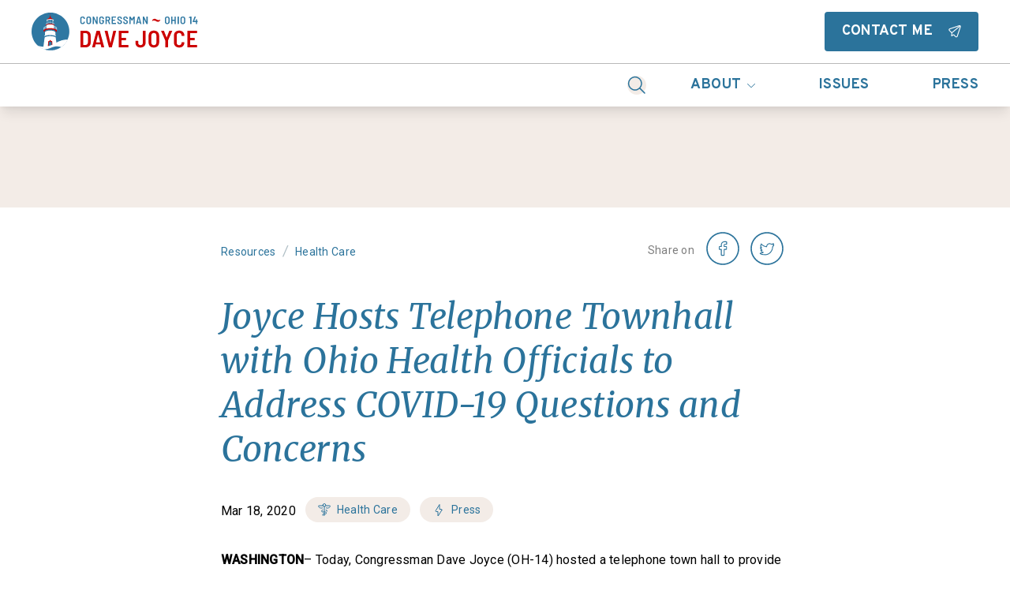

--- FILE ---
content_type: text/html; charset=utf-8
request_url: https://joyce.house.gov/posts/joyce-hosts-telephone-townhall-with-ohio-health-officials-to-address-covid-19-questions-and-concerns
body_size: 110535
content:
<!DOCTYPE html><html lang="en"><head><meta charSet="utf-8" data-next-head=""/><meta name="viewport" content="width=device-width" data-next-head=""/><script async="" src="https://www.googletagmanager.com/gtag/js?id=G-SEV1MGQ0C9" data-next-head=""></script><script data-next-head="">window.dataLayer = window.dataLayer || [];
function gtag(){dataLayer.push(arguments);}
gtag('js', new Date());
gtag('config', 'G-SEV1MGQ0C9', {
page_path: window.location.pathname,
cookie_domain: 'joyce.house.gov',
cookie_expires: 0,
});
</script><link rel="shortcut icon" href="/static/favicon.ico" data-next-head=""/><link rel="preconnect" href="https://fonts.gstatic.com" data-next-head=""/><link href="https://fonts.googleapis.com/css?family=Overpass:600,500,700,400|Merriweather:ital@1:400,900,700|Roboto:500,400" rel="stylesheet" data-next-head=""/><style data-next-head="">:root{
--ig-h1-global-font-weight: 600;
--ig-h1-global-font-size: 5rem;
--ig-h1-global-font-line-height: 5rem;
--ig-h1-global-font-letter-spacing: -0.01em;
--ig-h2-global-font-weight: 600;
--ig-h2-global-font-size: 2.875rem;
--ig-h2-global-font-line-height: 3.5rem;
--ig-h3-global-font-weight: 600;
--ig-h3-global-font-size: 1.625rem;
--ig-h3-global-font-line-height: 2.5rem;
--ig-h3-global-font-letter-spacing: 0.005em;
--ig-h4-global-font-weight: 600;
--ig-h4-global-font-size: 1.313rem;
--ig-h4-global-font-line-height: 2rem;
--ig-h4-global-font-letter-spacing: 0.015em;
--ig-h5-global-font-weight: 500;
--ig-h5-global-font-size: 1.125rem;
--ig-h5-global-font-line-height: 2rem;
--ig-h5-global-font-letter-spacing: 0.015em;
--ig-h6-global-font-weight: 700;
--ig-h6-global-font-size: 0.875rem;
--ig-h6-global-font-line-height: 1.313rem;
--ig-h6-global-font-letter-spacing: 0.05em;
--ig-h6-global-font-text-transform: none;
--ig-body-global-font-family: Overpass !important;
--ig-body-global-font-style: normal;
--ig-body-global-font-weight: 400;
--ig-body-global-font-size: 1rem;
--ig-body-global-font-line-height: 2rem;
--ig-body-global-font-letter-spacing: 0.035em;
--ig-cta-global-font-weight: 700;
--ig-cta-global-font-size: 1.125rem;
--ig-cta-global-font-line-height: 1.75rem;
--ig-cta-global-font-letter-spacing: 0.025em;
--ig-cta-global-font-text-transform: uppercase;
--ig-link-global-font-text-decoration-line: underline;
--ig-label-global-font-weight: 600;
--ig-label-global-font-size: 0.875rem;
--ig-label-global-font-line-height: 1.5rem;
--ig-label-global-font-letter-spacing: 0.015em;
--ig-caption-global-font-weight: 600;
--ig-caption-global-font-size: 0.75rem;
--ig-caption-global-font-line-height: 1rem;
--ig-caption-global-font-letter-spacing: 0.04em;
--ig-h1-brand-font-family: Merriweather;
--ig-h1-brand-font-style: italic;
--ig-h1-brand-font-size: 4.188rem;
--ig-h1-brand-font-line-height: 5rem;
--ig-h1-brand-font-letter-spacing: -0.01em;
--ig-h1-brand-font-weight: 400;
--ig-h2-brand-font-family: Merriweather;
--ig-h2-brand-font-style: italic;
--ig-h2-brand-font-size: 2.75rem;
--ig-h2-brand-font-line-height: 3.5rem;
--ig-h2-brand-font-letter-spacing: 0.01em;
--ig-h2-brand-font-weight: 400;
--ig-h3-brand-font-family: Merriweather;
--ig-h3-brand-font-style: italic;
--ig-h3-brand-font-size: 1.5rem;
--ig-h3-brand-font-line-height: 2.5rem;
--ig-h3-brand-font-letter-spacing: 0.015em;
--ig-h3-brand-font-weight: 400;
--ig-h4-brand-font-family: Merriweather;
--ig-h4-brand-font-style: italic;
--ig-h4-brand-font-size: 1.313rem;
--ig-h4-brand-font-line-height: 2rem;
--ig-h4-brand-font-letter-spacing: 0.015em;
--ig-h4-brand-font-weight: 400;
--ig-h5-brand-font-family: Merriweather;
--ig-h5-brand-font-style: italic;
--ig-h5-brand-font-size: 1.125rem;
--ig-h5-brand-font-line-height: 2rem;
--ig-h5-brand-font-letter-spacing: 0.015em;
--ig-h5-brand-font-weight: 400;
--ig-h6-brand-font-family: Merriweather;
--ig-h6-brand-font-style: normal;
--ig-h6-brand-font-size: 0.875rem;
--ig-h6-brand-font-line-height: 1.125rem;
--ig-h6-brand-font-letter-spacing: 0.05em;
--ig-h6-brand-font-weight: 900;
--ig-h6-brand-font-text-transform: none;
--ig-body-brand-font-family: Merriweather;
--ig-body-brand-font-style: normal;
--ig-body-brand-font-size: 1rem;
--ig-body-brand-font-line-height: 2rem;
--ig-body-brand-font-letter-spacing: 0.01em;
--ig-body-brand-font-weight: 400;
--ig-cta-brand-font-family: Merriweather;
--ig-cta-brand-font-style: normal;
--ig-cta-brand-font-size: 1.125rem;
--ig-cta-brand-font-line-height: 1.5rem;
--ig-cta-brand-font-letter-spacing: 0.05em;
--ig-cta-brand-font-weight: 700;
--ig-link-brand-font-family: Merriweather;
--ig-link-brand-font-style: normal;
--ig-link-brand-font-size: 1rem;
--ig-link-brand-font-line-height: 2rem;
--ig-link-brand-font-letter-spacing: 0.01em;
--ig-link-brand-font-weight: 400;
--ig-link-brand-font-text-decoration-line: underline;
--ig-label-brand-font-family: Merriweather;
--ig-label-brand-font-style: normal;
--ig-label-brand-font-size: 0.875rem;
--ig-label-brand-font-line-height: 1.5rem;
--ig-label-brand-font-letter-spacing: 0.025em;
--ig-label-brand-font-weight: 700;
--ig-caption-brand-font-family: Merriweather;
--ig-caption-brand-font-style: italic;
--ig-caption-brand-font-size: 0.75rem;
--ig-caption-brand-font-line-height: 1rem;
--ig-caption-brand-font-letter-spacing: 0.015em;
--ig-caption-brand-font-weight: 400;
--ig-h5-utility-font-size: 1.125rem;
--ig-h5-utility-font-letter-spacing: 0.01em;
--ig-h6-utility-font-weight: 500;
--ig-h6-utility-font-size: 0.875rem;
--ig-h6-utility-font-line-height: 1rem;
--ig-h6-utility-font-letter-spacing: 0.06em;
--ig-h6-utility-font-text-transform: none;
--ig-body-utility-font-family: Roboto !important;
--ig-body-utility-font-style: normal;
--ig-body-utility-font-weight: 400;
--ig-body-utility-font-size: 1rem;
--ig-body-utility-font-line-height: 2rem;
--ig-body-utility-font-letter-spacing: 0.015em;
--ig-cta-utility-font-size: 1.125rem;
--ig-cta-utility-font-line-height: 1.5rem;
--ig-cta-utility-font-letter-spacing: 0.03em;
--ig-cta-utility-font-text-transform: uppercase;
--ig-cta-utility-font-weight: 500;
--ig-link-utility-font-weight: 500;
--ig-link-utility-font-text-decoration-line: underline;
--ig-label-utility-font-size: 0.875rem;
--ig-label-utility-font-line-height: 1.5rem;
--ig-label-utility-font-letter-spacing: 0.02em;
--ig-label-medium-utility-font-weight: 500;
--ig-label-medium-utility-font-size: 0.875rem;
--ig-label-medium-utility-font-line-height: 1.5rem;
--ig-label-medium-utility-font-letter-spacing: 0.02em;
--ig-caption-utility-font-weight: 500;
--ig-caption-utility-font-size: 0.75rem;
--ig-caption-utility-font-line-height: 1rem;
--ig-caption-utility-font-letter-spacing: 0.02em;
}</style><meta property="og:site_name" content="Dave Joyce" data-next-head=""/><meta name="twitter:card" content="summary" data-next-head=""/><meta property="og:url" content="https://joyce.house.gov/posts/joyce-hosts-telephone-townhall-with-ohio-health-officials-to-address-covid-19-questions-and-concerns" data-next-head=""/><title data-next-head="">Joyce Hosts Telephone Townhall with Ohio Health Officials to Address COVID-19 Questions and Concerns</title><meta property="og:title" content="Joyce Hosts Telephone Townhall with Ohio Health Officials to Address COVID-19 Questions and Concerns" data-next-head=""/><meta name="twitter:title" content="Joyce Hosts Telephone Townhall with Ohio Health Officials to Address COVID-19 Questions and Concerns" data-next-head=""/><meta property="og:description" content="WASHINGTON– Today, Congressman Dave Joyce (OH-14) hosted a telephone town hall to provide the residents of Ohio’s 14th Congressional District with accurate and up-to-date information about the coronavirus (COVID-19) outbreak. Joining Dave in this effort were several health officials from across Ohio including:  Mr. Lance Himes, Chief of Staff, Ohio Department of Health Dr. Donald DeCarlo, […]" data-next-head=""/><meta name="twitter:description" content="WASHINGTON– Today, Congressman Dave Joyce (OH-14) hosted a telephone town hall to provide the residents of Ohio’s 14th Congressional District with accurate and up-to-date information about the coronavirus (COVID-19) outbreak. Joining Dave in this effort were several health officials from across Ohio including:  Mr. Lance Himes, Chief of Staff, Ohio Department of Health Dr. Donald DeCarlo, […]" data-next-head=""/><meta property="og:image" content="https://d12t4t5x3vyizu.cloudfront.net/joyce.house.gov/uploads/2021/12/Health-care.jpg" data-next-head=""/><meta property="og:image:width" content="2121" data-next-head=""/><meta property="og:image:height" content="1414" data-next-head=""/><meta name="twitter:image" content="https://d12t4t5x3vyizu.cloudfront.net/joyce.house.gov/uploads/2021/12/Health-care.jpg" data-next-head=""/><link id="sitecss" rel="stylesheet" href="/api/styles"/><link rel="preload" href="/_next/static/css/a6eb4fafe25a88c2.css" as="style"/><link rel="stylesheet" href="/_next/static/css/a6eb4fafe25a88c2.css" data-n-g=""/><noscript data-n-css=""></noscript><script defer="" nomodule="" src="/_next/static/chunks/polyfills-42372ed130431b0a.js"></script><script src="/_next/static/chunks/webpack-e1fa671d72b0f9f8.js" defer=""></script><script src="/_next/static/chunks/framework-86a364e9483bf768.js" defer=""></script><script src="/_next/static/chunks/main-548f8fa909199404.js" defer=""></script><script src="/_next/static/chunks/pages/_app-d73e3510f03394cb.js" defer=""></script><script src="/_next/static/chunks/5-c8b37d2c3c6ac044.js" defer=""></script><script src="/_next/static/chunks/998-e2a15321213961a1.js" defer=""></script><script src="/_next/static/chunks/pages/posts/%5Bslug%5D-3d4ef1feb46c4851.js" defer=""></script><script src="/_next/static/dDE07nb6j067-iFgQuP4a/_buildManifest.js" defer=""></script><script src="/_next/static/dDE07nb6j067-iFgQuP4a/_ssgManifest.js" defer=""></script></head><body><div id="__next"><div class="min-h-screen flex flex-col relative"><button class="absolute left-1/2 skip-link px-3 py-1 focus:translate-y-0 focus-within:translate-y-0 hover:translate-y-0 active:translate-y-0"><a aria-label="Skip to main content" href="#main">Skip to main content</a></button><div class="flex-shrink-0 sticky top-0 z-10"><div id="site-header" class="w-full duration-300 ease"><nav class="w-full bg-white shadow-lg"><div class="topbar grid gap-4 md:gap-10 items-center xxl:container px-4 md:px-10 h-[64px] md:h-[80px] xl:h-[88px]"><div class="flex justify-self-start py-2 h-[64px] md:h-[80px] xl:h-[88px]"><a class="flex items-center h-full cta" aria-label="Home" href="/"><img class="min-h-11 max-h-full" src="https://d12t4t5x3vyizu.cloudfront.net/joyce.house.gov/uploads/2021/10/logo.svg" alt="" aria-hidden="true"/></a></div><div class="hidden h-full justify-end xl:flex relative last-drop-down-right"><div class="cta flex relative h-full"><button class="cta text-primary px-4 md:px-10 h-full hover:bg-secondary uppercase flex items-center whitespace-nowrap responsive-h6 tab-only-focus cta" data-name="drop-down-button">About<div class="inline-flex inline-flex opacity-64 ml-[0.4rem]"><svg class="ig-fill-primary" role="img" aria-hidden="true" preserveAspectRatio="xMidYMid meet" width="12" height="7" viewBox="0 0 12 7" fill="none" xmlns="http://www.w3.org/2000/svg"><path clip-rule="evenodd" d="M10.898 1.1a.33.33 0 0 1 0 .477L6.576 5.77a.832.832 0 0 1-1.152 0L1.102 1.577a.331.331 0 0 1 0-.478.357.357 0 0 1 .493 0L5.918 5.29a.119.119 0 0 0 .164 0l4.323-4.19a.357.357 0 0 1 .493 0Z"></path></svg></div></button></div><a class="cta text-primary px-4 md:px-10 h-full hover:bg-secondary uppercase flex items-center whitespace-nowrap responsive-h6 tab-only-focus cta" href="/resources">Issues</a><a class="cta text-primary px-4 md:px-10 h-full hover:bg-secondary uppercase flex items-center whitespace-nowrap responsive-h6 tab-only-focus cta" href="/press">Press</a><div class="h-full"><button aria-label="Search" class="flex items-center h-full px-4 hover:bg-secondary"><div class="inline-flex rounded-full bg-secondary p-2.5"><svg class="ig-stroke-primary" role="img" aria-hidden="true" preserveAspectRatio="xMidYMid meet" width="24px" height="24px" viewBox="0 0 24 24" fill="none" xmlns="http://www.w3.org/2000/svg"><path d="M2.22 13.015a8.232 8.232 0 1 0 15.152-6.44 8.232 8.232 0 0 0-15.152 6.44v0ZM16 16l6 6" stroke="#000" stroke-width="1.5" stroke-linecap="round" stroke-linejoin="round"></path></svg></div></button></div></div><div class="justify-self-end"><a class="justify-self-end" href="/contact"><button class="h-fit focus:outline-none active:shadow-none disabled:cursor-not-allowed text-white bg-primary theme-shape ig--button global-font cta max-w-full w-auto" type="button"><div class="theme-shape ig--button py-[9px] px-5 button flex flex-nowrap items-center border-2 border-transparent justify-center bg-black bg-opacity-0 hover:bg-opacity-20 active:bg-opacity-40"><span class="hidden md:flex items-center uppercase" aria-hidden="false">Contact Me</span><div class="inline-flex inline-flex ml-0 md:ml-2 items-center"><svg class="ig-fill-white" role="img" aria-hidden="true" preserveAspectRatio="xMidYMid meet" width="1rem" height="1rem" viewBox="0 0 24 25" fill="none" xmlns="http://www.w3.org/2000/svg"><path fill-rule="evenodd" clip-rule="evenodd" d="M20.336.143a2.783 2.783 0 0 1 3.52 3.52m0 0-6.138 18.435a2.785 2.785 0 0 1-4.61 1.089l-3.296-3.293-3.457 1.797a.857.857 0 0 1-1.252-.783l.15-5.572-4.44-4.445A2.784 2.784 0 0 1 1.9 6.288h.002L20.336.143m1.127 1.6a1.068 1.068 0 0 0-.584.027L2.446 7.913a1.073 1.073 0 0 0-.7.768 1.07 1.07 0 0 0 .281 1l4.699 4.704a.857.857 0 0 1 .25.629l-.12 4.485 2.722-1.415a.857.857 0 0 1 1 .154l3.742 3.736a1.072 1.072 0 0 0 1.771-.417m0 0 6.14-18.435a1.07 1.07 0 0 0-.768-1.379" fill="#000"></path><path fill-rule="evenodd" clip-rule="evenodd" d="M23.152.792a.857.857 0 0 1-.11 1.207L6.668 15.649a.857.857 0 0 1-1.098-1.317L21.944.682a.857.857 0 0 1 1.208.11Z" fill="#000"></path></svg></div></div></button></a></div></div><hr class="border-warmgray-300 xl:hidden"/><div class="hidden h-[54px] md:flex xl:hidden justify-end last-drop-down-right"><div class="flex relative ml-auto max-w-full"><div class="h-full"><button aria-label="Search" class="flex items-center h-full px-4 hover:bg-secondary"><div class="inline-flex rounded-full bg-secondary p-2.5"><svg class="ig-stroke-primary" role="img" aria-hidden="true" preserveAspectRatio="xMidYMid meet" width="24px" height="24px" viewBox="0 0 24 24" fill="none" xmlns="http://www.w3.org/2000/svg"><path d="M2.22 13.015a8.232 8.232 0 1 0 15.152-6.44 8.232 8.232 0 0 0-15.152 6.44v0ZM16 16l6 6" stroke="#000" stroke-width="1.5" stroke-linecap="round" stroke-linejoin="round"></path></svg></div></button></div><div class="flex flex-1 min-w-0 overflow-x-auto w-full overflow-y-hidden whitespace-nowrap"><div class="cta flex relative h-full"><button class="cta text-primary px-4 md:px-10 h-full hover:bg-secondary uppercase flex items-center whitespace-nowrap responsive-h6 tab-only-focus cta" data-name="drop-down-button">About<div class="inline-flex inline-flex opacity-64 ml-[0.4rem]"><svg class="ig-fill-primary" role="img" aria-hidden="true" preserveAspectRatio="xMidYMid meet" width="12" height="7" viewBox="0 0 12 7" fill="none" xmlns="http://www.w3.org/2000/svg"><path clip-rule="evenodd" d="M10.898 1.1a.33.33 0 0 1 0 .477L6.576 5.77a.832.832 0 0 1-1.152 0L1.102 1.577a.331.331 0 0 1 0-.478.357.357 0 0 1 .493 0L5.918 5.29a.119.119 0 0 0 .164 0l4.323-4.19a.357.357 0 0 1 .493 0Z"></path></svg></div></button></div><a class="cta text-primary px-4 md:px-10 h-full hover:bg-secondary uppercase flex items-center whitespace-nowrap responsive-h6 tab-only-focus cta" href="/resources">Issues</a><a class="cta text-primary px-4 md:px-10 h-full hover:bg-secondary uppercase flex items-center whitespace-nowrap responsive-h6 tab-only-focus cta" href="/press">Press</a></div></div></div><div class="flex relative col-span-2 h-[48px] md:hidden"><div class="h-full"><button aria-label="Search" class="flex items-center h-full px-4 hover:bg-secondary"><div class="inline-flex rounded-full bg-secondary p-1.5"><svg class="ig-stroke-primary" role="img" aria-hidden="true" preserveAspectRatio="xMidYMid meet" width="16px" height="16px" viewBox="0 0 24 24" fill="none" xmlns="http://www.w3.org/2000/svg"><path d="M2.22 13.015a8.232 8.232 0 1 0 15.152-6.44 8.232 8.232 0 0 0-15.152 6.44v0ZM16 16l6 6" stroke="#000" stroke-width="1.5" stroke-linecap="round" stroke-linejoin="round"></path></svg></div></button></div><div class="cta flex justify-between min-w-0 w-full overflow-x-auto overflow-y-hidden whitespace-nowrap"><div class="cta flex relative h-full"><button class="cta text-primary px-4 md:px-10 h-full hover:bg-secondary uppercase flex items-center whitespace-nowrap responsive-h6 tab-only-focus cta" data-name="drop-down-button">About<div class="inline-flex inline-flex opacity-64 ml-[0.4rem]"><svg class="ig-fill-primary" role="img" aria-hidden="true" preserveAspectRatio="xMidYMid meet" width="12" height="7" viewBox="0 0 12 7" fill="none" xmlns="http://www.w3.org/2000/svg"><path clip-rule="evenodd" d="M10.898 1.1a.33.33 0 0 1 0 .477L6.576 5.77a.832.832 0 0 1-1.152 0L1.102 1.577a.331.331 0 0 1 0-.478.357.357 0 0 1 .493 0L5.918 5.29a.119.119 0 0 0 .164 0l4.323-4.19a.357.357 0 0 1 .493 0Z"></path></svg></div></button></div><a class="cta text-primary px-4 md:px-10 h-full hover:bg-secondary uppercase flex items-center whitespace-nowrap responsive-h6 tab-only-focus cta" href="/resources">Issues</a><a class="cta text-primary px-4 md:px-10 h-full hover:bg-secondary uppercase flex items-center whitespace-nowrap responsive-h6 tab-only-focus cta" href="/press">Press</a></div></div></nav></div></div><div class="flex-grow flex flex-col"><div><div class="w-full h-32 bg-secondary"></div><main id="main" class="content-max-width px-6 md:px-8 w-full mx-auto relative"><div class="flex flex-col md:flex-row md:items-center md:justify-between my-8"><div class="flex items-center"><div class="flex items-center"><a class="utility-font label text-primary hover:underline" href="/resources">Resources</a><div class="mx-2 text-coolgray-200" aria-hidden="true">/</div></div><div class="flex items-center"><a class="utility-font label text-primary hover:underline" href="/resources/health-care">Health Care</a></div></div><div class="utility-font label flex items-center mt-2 md:mt-0"><div class="utility-font text-warmgray-700 label mr-2 -mt-1" aria-hidden="true">Share on</div><div class="flex"><a href="https://www.facebook.com/sharer/sharer.php?u=https://joyce.house.gov/posts/joyce-hosts-telephone-townhall-with-ohio-health-officials-to-address-covid-19-questions-and-concerns" aria-label="share on facebook" class="mx-2" rel="noreferrer noopener" target="_blank"><div class="inline-flex"><svg class="ig-fill-primary overflow-visible" role="img" aria-hidden="true" preserveAspectRatio="xMidYMid meet" width="40px" height="40px" viewBox="0 0 48 48" fill="none" xmlns="http://www.w3.org/2000/svg"><path d="M25.713 35H22.19a1.068 1.068 0 0 1-1.067-1.067v-7.947h-2.056A1.068 1.068 0 0 1 18 24.92v-3.405c0-.588.479-1.067 1.067-1.067h2.056v-1.705c0-1.691.53-3.13 1.535-4.16C23.666 13.547 25.076 13 26.735 13l2.687.004c.587.001 1.065.48 1.065 1.068v3.161c0 .589-.479 1.067-1.067 1.067h-1.81c-.55 0-.691.111-.721.145-.05.057-.109.216-.109.654v1.348h2.504a1.07 1.07 0 0 1 1.077 1.067l-.001 3.405c0 .588-.479 1.067-1.067 1.067H26.78v7.947c0 .588-.479 1.067-1.067 1.067Zm-3.3-1.29h3.077V25.41c0-.393.32-.713.713-.713h2.867l.001-2.96h-2.868a.713.713 0 0 1-.713-.712V19.1c0-.503.052-1.076.432-1.507.46-.52 1.184-.58 1.689-.58l1.586-.002v-2.716l-2.463-.004c-2.666 0-4.322 1.706-4.322 4.452v2.282c0 .393-.32.713-.712.713h-2.41v2.96h2.41c.393 0 .712.319.712.712v8.301Zm7.006-19.416ZM24 47C11.297 47 1 36.703 1 24h-2c0 13.807 11.193 25 25 25v-2Zm23-23c0 12.703-10.297 23-23 23v2c13.807 0 25-11.193 25-25h-2ZM24 1c12.703 0 23 10.297 23 23h2C49 10.193 37.807-1 24-1v2Zm0-2C10.193-1-1 10.193-1 24h2C1 11.297 11.297 1 24 1v-2Z" fill="#8A338C"></path></svg></div></a><a href="https://twitter.com/intent/tweet?url=https://joyce.house.gov/posts/joyce-hosts-telephone-townhall-with-ohio-health-officials-to-address-covid-19-questions-and-concerns" aria-label="share on twitter" class="mx-2" rel="noreferrer noopener" target="_blank"><div class="inline-flex"><svg class="ig-fill-primary overflow-visible" role="img" aria-hidden="true" preserveAspectRatio="xMidYMid meet" width="40px" height="40px" viewBox="0 0 48 48" fill="none" xmlns="http://www.w3.org/2000/svg"><path d="M21.371 34.097c-3.672 0-6.574-.642-7.962-1.76l-.027-.022-.025-.024c-.33-.33-.438-.763-.296-1.188l.013-.035a1.15 1.15 0 0 1 1.05-.722c.938-.016 1.76-.128 2.506-.345-1.19-.553-2.016-1.511-2.507-2.898a1.027 1.027 0 0 1 .358-1.197c.094-.071.2-.124.313-.16a6.94 6.94 0 0 1-1.423-2.55l-.009-.028-.005-.03c-.093-.464.114-.942.495-1.147.16-.092.333-.14.507-.143a5.363 5.363 0 0 1-.405-1.237c-.225-1.157-.04-2.316.55-3.447l.137-.273a.763.763 0 0 1 1.218-.197l.249.248c1.964 2.06 3.723 3.036 6.764 3.705a5.388 5.388 0 0 1 1.455-3.107 5.104 5.104 0 0 1 3.643-1.606h.01c1.006 0 2.256.575 3.012.98.648-.211 1.429-.54 2.24-.887.378-.178.846-.097 1.144.201.292.293.373.705.218 1.105a5.412 5.412 0 0 1-.2.483c.111.05.212.12.298.205.26.26.368.665.276 1.034l-.01.035c-.31 1.001-.907 1.816-1.696 2.328-.132 7.016-5.416 12.679-11.891 12.679Zm-6.725-2.478c1.308.74 3.802 1.188 6.725 1.188 2.81 0 5.463-1.207 7.468-3.398 2.022-2.209 3.135-5.142 3.135-8.26v-.035a.76.76 0 0 1 .406-.673c.507-.268.918-.726 1.185-1.311a.758.758 0 0 1-.727-.298.757.757 0 0 1-.006-.9c.106-.147.202-.299.288-.456-.7.294-1.364.558-1.941.733a.826.826 0 0 1-.635-.069c-1.027-.572-1.984-.914-2.56-.916-2.129.033-3.859 1.856-3.859 4.066a.759.759 0 0 1-.908.746c-3.507-.69-5.585-1.727-7.746-3.898-.31.742-.394 1.49-.25 2.227.145.748.53 1.497 1.116 2.167a.758.758 0 0 1 .074.904.755.755 0 0 1-.841.332 3.486 3.486 0 0 1-.71-.272c.452.98 1.228 1.887 2.204 2.556a.762.762 0 0 1-.487 1.386 3.423 3.423 0 0 1-1.01-.218c.548 1.114 1.422 1.727 2.769 1.961a.761.761 0 0 1 .226 1.422c-1.148.609-2.403.936-3.916 1.016ZM24 47C11.297 47 1 36.703 1 24h-2c0 13.807 11.193 25 25 25v-2Zm23-23c0 12.703-10.297 23-23 23v2c13.807 0 25-11.193 25-25h-2ZM24 1c12.703 0 23 10.297 23 23h2C49 10.193 37.807-1 24-1v2Zm0-2C10.193-1-1 10.193-1 24h2C1 11.297 11.297 1 24 1v-2Z" fill="#8A338C"></path></svg></div></a></div></div></div><h1 id="post-title" class="mb-4 brand-font text-primary type-h2">Joyce Hosts Telephone Townhall with Ohio Health Officials to Address COVID-19 Questions and Concerns</h1><div class="flex flex-wrap items-center my-8"><span data-ig-id="date-field" class="mr-3 utility-font">Mar 18, 2020</span><a class="min-w-0 mr-3" href="/resources/health-care"><div class="relative inline-block max-w-full" role="button" tabindex="0"><div class="rounded-3xl px-4 py-1 cursor-pointer bg-secondary text-primary"><div class="relative label flex items-center utility-font label"><span class="pr-2 flex"><div class="inline-flex"><svg class="ig-stroke-primary" role="img" aria-hidden="true" preserveAspectRatio="xMidYMid meet" width="16px" height="16px" weight="Light" viewBox="0 0 16 16" fill="none" xmlns="http://www.w3.org/2000/svg"><path d="M6.232 2.29a1.79 1.79 0 1 0 3.579 0 1.79 1.79 0 0 0-3.579 0v0ZM10.153 8.417a1.258 1.258 0 0 1 1.205 1.682M8.022 4.079v11.42" stroke="#000" stroke-linecap="round" stroke-linejoin="round"></path><path d="M9.663 3h5.259c1.785 0-.8 4.302-4.515 2.867M6.38 3H1.12c-1.784 0 .8 4.302 4.515 2.867M5.89 8.417a1.267 1.267 0 0 0-1.28 1.25 1.317 1.317 0 0 0 1.28 1.309H9.3a1.28 1.28 0 0 1 0 2.559H6.956a1.092 1.092 0 0 0-1.067 1.116 1.139 1.139 0 0 0 .354.832" stroke="#000" stroke-linecap="round" stroke-linejoin="round"></path></svg></div></span><span class="truncate">Health Care</span></div></div></div></a><a class="min-w-0 mr-3" href="/resources/press"><div class="relative inline-block max-w-full" role="button" tabindex="0"><div class="rounded-3xl px-4 py-1 cursor-pointer bg-secondary text-primary"><div class="relative label flex items-center utility-font label"><span class="pr-2 flex"><div class="inline-flex"><svg class="ig-stroke-primary" role="img" aria-hidden="true" preserveAspectRatio="xMidYMid meet" width="16px" height="16px" weight="Light" viewBox="0 0 16 16" fill="none" xmlns="http://www.w3.org/2000/svg"><path d="M11.899 8.537a.681.681 0 0 0-.58-1.04H9v-6L4.101 9.46a.681.681 0 0 0 .581 1.039H7v6l4.899-7.96Z" stroke="#000" stroke-linecap="round" stroke-linejoin="round"></path></svg></div></span><span class="truncate">Press</span></div></div></div></a></div><div class="wysiwyg-content utility-font"><p><strong>WASHINGTON</strong>– Today, Congressman Dave Joyce (OH-14) hosted a telephone town hall to provide the residents of Ohio’s 14th Congressional District with accurate and up-to-date information about the coronavirus (COVID-19) outbreak.&nbsp;Joining Dave in this effort were several health officials from across Ohio including:&nbsp;</p>
<ul>
<li>Mr. Lance Himes, Chief of Staff, Ohio Department of Health</li>
<li>Dr. Donald DeCarlo, President, University Hospitals Geauga Medical Center</li>
<li>Mr. Ron Graham, Health Commissioner, Lake County General Health District</li>
<li>Dr. Tom Collins,&nbsp;Associate Chief Medical Officer of Faculty Affairs, MetroHealth&nbsp;</li>
</ul>
<p>“This is an unprecedented time for our country and for the state of Ohio,”&nbsp;<strong>said Dave</strong>. “It’s very important that we continue to take proactive, precautionary steps to limit the spread of this disease and stay informed. This is a time for facts, not fear. I am grateful to each of the health officials who took the time out of their busy schedules to help keep the people of Northeast Ohio informed about the COVID-19 outbreak and I thank the constituents who listened to this important, informative discussion.”</p>
<p>Thousands of OH-14 constituents joined the telephone town hall where Dave and the aforementioned health officials discussed a wide range of issues pertaining to the COVID-19 outbreak including, but not limited to, symptoms, how to help prevent community spread, who is at higher risk of serious illness with the disease, the cost of testing, when to get tested, where you can go to get tested, how to support those in quarantine, and what you can do to prepare if you or a family member gets ill, or if your community experiences spread of COVID-19.</p>
<p>The audio of the full call will be uploaded on the Congressman’s website in the next 24 hours. For the most up-to-date information and guidance relating to the COVID-19 outbreak, please visit the websites for the <a href="https://coronavirus.ohio.gov/wps/portal/gov/covid-19/" rel="nofollow">Ohio Department of Health</a> and the <a href="https://www.cdc.gov/" rel="nofollow">Centers for Disease Control and Prevention</a>.</p>
<p>###</p>
</div><div class="border-t pt-8 my-10 flex justify-between items-center"><svg width="90" height="90" viewBox="0 0 90 90" fill="none" xmlns="http://www.w3.org/2000/svg" xmlns:xlink="http://www.w3.org/1999/xlink"><path opacity=".506" fill="url(#a)" d="M0 0h90v90H0z"></path><defs><pattern id="a" patternContentUnits="objectBoundingBox" width="1" height="1"><use xlink:href="#b" transform="scale(.00095)"></use></pattern><image id="b" width="1054" height="1012" xlink:href="[data-uri]"></image></defs></svg><div class="utility-font label flex items-center mt-2 md:mt-0"><div class="utility-font text-warmgray-700 label mr-2 -mt-1" aria-hidden="true">Share on</div><div class="flex"><a href="https://www.facebook.com/sharer/sharer.php?u=https://joyce.house.gov/posts/joyce-hosts-telephone-townhall-with-ohio-health-officials-to-address-covid-19-questions-and-concerns" aria-label="share on facebook" class="mx-2" rel="noreferrer noopener" target="_blank"><div class="inline-flex"><svg class="ig-fill-primary overflow-visible" role="img" aria-hidden="true" preserveAspectRatio="xMidYMid meet" width="40px" height="40px" viewBox="0 0 48 48" fill="none" xmlns="http://www.w3.org/2000/svg"><path d="M25.713 35H22.19a1.068 1.068 0 0 1-1.067-1.067v-7.947h-2.056A1.068 1.068 0 0 1 18 24.92v-3.405c0-.588.479-1.067 1.067-1.067h2.056v-1.705c0-1.691.53-3.13 1.535-4.16C23.666 13.547 25.076 13 26.735 13l2.687.004c.587.001 1.065.48 1.065 1.068v3.161c0 .589-.479 1.067-1.067 1.067h-1.81c-.55 0-.691.111-.721.145-.05.057-.109.216-.109.654v1.348h2.504a1.07 1.07 0 0 1 1.077 1.067l-.001 3.405c0 .588-.479 1.067-1.067 1.067H26.78v7.947c0 .588-.479 1.067-1.067 1.067Zm-3.3-1.29h3.077V25.41c0-.393.32-.713.713-.713h2.867l.001-2.96h-2.868a.713.713 0 0 1-.713-.712V19.1c0-.503.052-1.076.432-1.507.46-.52 1.184-.58 1.689-.58l1.586-.002v-2.716l-2.463-.004c-2.666 0-4.322 1.706-4.322 4.452v2.282c0 .393-.32.713-.712.713h-2.41v2.96h2.41c.393 0 .712.319.712.712v8.301Zm7.006-19.416ZM24 47C11.297 47 1 36.703 1 24h-2c0 13.807 11.193 25 25 25v-2Zm23-23c0 12.703-10.297 23-23 23v2c13.807 0 25-11.193 25-25h-2ZM24 1c12.703 0 23 10.297 23 23h2C49 10.193 37.807-1 24-1v2Zm0-2C10.193-1-1 10.193-1 24h2C1 11.297 11.297 1 24 1v-2Z" fill="#8A338C"></path></svg></div></a><a href="https://twitter.com/intent/tweet?url=https://joyce.house.gov/posts/joyce-hosts-telephone-townhall-with-ohio-health-officials-to-address-covid-19-questions-and-concerns" aria-label="share on twitter" class="mx-2" rel="noreferrer noopener" target="_blank"><div class="inline-flex"><svg class="ig-fill-primary overflow-visible" role="img" aria-hidden="true" preserveAspectRatio="xMidYMid meet" width="40px" height="40px" viewBox="0 0 48 48" fill="none" xmlns="http://www.w3.org/2000/svg"><path d="M21.371 34.097c-3.672 0-6.574-.642-7.962-1.76l-.027-.022-.025-.024c-.33-.33-.438-.763-.296-1.188l.013-.035a1.15 1.15 0 0 1 1.05-.722c.938-.016 1.76-.128 2.506-.345-1.19-.553-2.016-1.511-2.507-2.898a1.027 1.027 0 0 1 .358-1.197c.094-.071.2-.124.313-.16a6.94 6.94 0 0 1-1.423-2.55l-.009-.028-.005-.03c-.093-.464.114-.942.495-1.147.16-.092.333-.14.507-.143a5.363 5.363 0 0 1-.405-1.237c-.225-1.157-.04-2.316.55-3.447l.137-.273a.763.763 0 0 1 1.218-.197l.249.248c1.964 2.06 3.723 3.036 6.764 3.705a5.388 5.388 0 0 1 1.455-3.107 5.104 5.104 0 0 1 3.643-1.606h.01c1.006 0 2.256.575 3.012.98.648-.211 1.429-.54 2.24-.887.378-.178.846-.097 1.144.201.292.293.373.705.218 1.105a5.412 5.412 0 0 1-.2.483c.111.05.212.12.298.205.26.26.368.665.276 1.034l-.01.035c-.31 1.001-.907 1.816-1.696 2.328-.132 7.016-5.416 12.679-11.891 12.679Zm-6.725-2.478c1.308.74 3.802 1.188 6.725 1.188 2.81 0 5.463-1.207 7.468-3.398 2.022-2.209 3.135-5.142 3.135-8.26v-.035a.76.76 0 0 1 .406-.673c.507-.268.918-.726 1.185-1.311a.758.758 0 0 1-.727-.298.757.757 0 0 1-.006-.9c.106-.147.202-.299.288-.456-.7.294-1.364.558-1.941.733a.826.826 0 0 1-.635-.069c-1.027-.572-1.984-.914-2.56-.916-2.129.033-3.859 1.856-3.859 4.066a.759.759 0 0 1-.908.746c-3.507-.69-5.585-1.727-7.746-3.898-.31.742-.394 1.49-.25 2.227.145.748.53 1.497 1.116 2.167a.758.758 0 0 1 .074.904.755.755 0 0 1-.841.332 3.486 3.486 0 0 1-.71-.272c.452.98 1.228 1.887 2.204 2.556a.762.762 0 0 1-.487 1.386 3.423 3.423 0 0 1-1.01-.218c.548 1.114 1.422 1.727 2.769 1.961a.761.761 0 0 1 .226 1.422c-1.148.609-2.403.936-3.916 1.016ZM24 47C11.297 47 1 36.703 1 24h-2c0 13.807 11.193 25 25 25v-2Zm23-23c0 12.703-10.297 23-23 23v2c13.807 0 25-11.193 25-25h-2ZM24 1c12.703 0 23 10.297 23 23h2C49 10.193 37.807-1 24-1v2Zm0-2C10.193-1-1 10.193-1 24h2C1 11.297 11.297 1 24 1v-2Z" fill="#8A338C"></path></svg></div></a></div></div></div></main><section class="mb-16" aria-labelledby="id1"><div class="relative text-center"><div class="flex justify-center bg-secondary py-6 md:py-8 lg:py-12"><div class="fixed-width-lg"><h2 id="id1" class="type-h3 text-primary mb-4 brand-font xxl:container mx-4 md:mx-10">Recent Posts</h2></div></div><svg class="absolute ig-fill-secondary" aria-hidden="true" preserveAspectRatio="xMidYMid meet" viewBox="0 0 1025 122" fill="currentColor" xmlns="http://www.w3.org/2000/svg"><path d="M0 0h1025v122H0z"></path></svg></div><div class="flex xxl:container pb-8 px-4 md:px-10 overflow-x-scroll md:overflow-hidden"><div class="md:w-full flex justify-center flex-row flex-nowrap -mx-4 md:-mx-0 px-4 md:px-0"><article class="preview-card md:w-1/2 lg:w-1/3 z-[1] mr-4 lg:mr-6 last:mr-0 shadow-md w-full cursor-pointer" tabindex="0" role="link" aria-labelledby=" id2 id3 id4 id5 id6"><div class="theme-shape theme-border relative shadow-md w-full h-full flex flex-col bg-white min-w-[241px] px-4 py-6 md:px-6 md:py-8 overflow-hidden" role="link"><hr class="h-[2px] bg-primary absolute inset-x-[8px] border-primary top-2"/><div class="mb-6 relative flex flex-row items-center justify-center h-[160px] md:h-[240px] w-full text-white text-center bg-primary"><div role="region" class="z-[1] w-full flex flex-row items-center justify-center"><div class="inline-flex"><svg class="ig-stroke-secondary inline-flex md:hidden" role="img" aria-hidden="true" preserveAspectRatio="xMidYMid meet" width="96px" height="96px" weight="XL" viewBox="0 0 198 198" fill="none" xmlns="http://www.w3.org/2000/svg"><path d="M77.127 28.33a22.143 22.143 0 1 0 44.286 0 22.143 22.143 0 0 0-44.286 0v0ZM125.651 104.154a15.562 15.562 0 0 1 15.67 13.412 15.568 15.568 0 0 1-.762 7.403M99.274 50.475v141.339" stroke="#000" stroke-width="6" stroke-linecap="round" stroke-linejoin="round"></path><path d="M119.577 37.125h65.084c22.086 0-9.9 53.237-55.869 35.475M78.945 37.125H13.877c-22.077 0 9.9 53.237 55.87 35.475M72.89 104.157a15.673 15.673 0 0 0-15.832 15.469 16.295 16.295 0 0 0 15.831 16.203h42.207a15.832 15.832 0 1 1 0 31.663H86.081a13.514 13.514 0 0 0-13.2 13.819 14.09 14.09 0 0 0 4.38 10.288" stroke="#000" stroke-width="6" stroke-linecap="round" stroke-linejoin="round"></path></svg></div><div class="inline-flex"><svg class="ig-stroke-secondary hidden md:inline-flex" role="img" aria-hidden="true" preserveAspectRatio="xMidYMid meet" width="140px" height="140px" weight="XL" viewBox="0 0 198 198" fill="none" xmlns="http://www.w3.org/2000/svg"><path d="M77.127 28.33a22.143 22.143 0 1 0 44.286 0 22.143 22.143 0 0 0-44.286 0v0ZM125.651 104.154a15.562 15.562 0 0 1 15.67 13.412 15.568 15.568 0 0 1-.762 7.403M99.274 50.475v141.339" stroke="#000" stroke-width="6" stroke-linecap="round" stroke-linejoin="round"></path><path d="M119.577 37.125h65.084c22.086 0-9.9 53.237-55.869 35.475M78.945 37.125H13.877c-22.077 0 9.9 53.237 55.87 35.475M72.89 104.157a15.673 15.673 0 0 0-15.832 15.469 16.295 16.295 0 0 0 15.831 16.203h42.207a15.832 15.832 0 1 1 0 31.663H86.081a13.514 13.514 0 0 0-13.2 13.819 14.09 14.09 0 0 0 4.38 10.288" stroke="#000" stroke-width="6" stroke-linecap="round" stroke-linejoin="round"></path></svg></div></div><div class="absolute h-full w-full"><div class="bg-cover bg-no-repeat min-h-full min-w-full relative opacity-30" style="background-image:url(https://d12t4t5x3vyizu.cloudfront.net/joyce.house.gov/uploads/2021/12/Health-care.jpg);background-position:50% 50%"></div></div></div><div class="grid gap-3"><div class="flex flex-wrap flex-col md:flex-row gap-y-2 gap-x-4 md:items-center utility-font label min-w-0"><div id="id2">Jan 23, 2026</div><span id="id3"><a class="min-w-0" href="/resources/health-care"><div class="relative inline-block max-w-full" role="button" tabindex="0"><div class="rounded-3xl px-4 py-1 cursor-pointer bg-secondary text-primary"><div class="relative label flex items-center utility-font label"><span class="pr-2 flex"><div class="inline-flex"><svg class="ig-stroke-primary" role="img" aria-hidden="true" preserveAspectRatio="xMidYMid meet" width="16px" height="16px" weight="Light" viewBox="0 0 16 16" fill="none" xmlns="http://www.w3.org/2000/svg"><path d="M6.232 2.29a1.79 1.79 0 1 0 3.579 0 1.79 1.79 0 0 0-3.579 0v0ZM10.153 8.417a1.258 1.258 0 0 1 1.205 1.682M8.022 4.079v11.42" stroke="#000" stroke-linecap="round" stroke-linejoin="round"></path><path d="M9.663 3h5.259c1.785 0-.8 4.302-4.515 2.867M6.38 3H1.12c-1.784 0 .8 4.302 4.515 2.867M5.89 8.417a1.267 1.267 0 0 0-1.28 1.25 1.317 1.317 0 0 0 1.28 1.309H9.3a1.28 1.28 0 0 1 0 2.559H6.956a1.092 1.092 0 0 0-1.067 1.116 1.139 1.139 0 0 0 .354.832" stroke="#000" stroke-linecap="round" stroke-linejoin="round"></path></svg></div></span><span class="truncate">Health Care</span></div></div></div></a></span></div><div role="complementary" class="capitalize line-clamp-4"><h3 id="id4" data-ig-id="card-title" class="brand-font text-primary" title="Joyce, Schakowsky Reintroduce Legislation to Commemorate National CRNA Week">Joyce, Schakowsky Reintroduce Legislation to Commemorate National CRNA Week</h3></div><div id="id5" role="contentinfo"><div class="wysiwyg-content utility-font line-clamp-4 hide-content card-description"><p>WASHINGTON, D.C. –&nbsp;Today, Congressman Dave&nbsp;Joyce&nbsp;(OH-14) and Congresswoman Jan Schakowsky (IL-09) reintroduced a bipartisan resolution recognizing National Certified Registered Nurse Anesthetists (CRNAs) Week. Since 2000, the last full week of January has been known as “National CRNA Week,” a time to recognize the heroic work of CRNAs and&nbsp;CRNA students. This resolution honors&nbsp;over 75,000 Certified Registered Nurse [&hellip;]</p>
</div></div></div><a aria-label="See More" href="/posts/joyce-schakowsky-reintroduce-legislation-to-commemorate-national-crna-week"><button class="h-fit focus:outline-none active:shadow-none disabled:cursor-not-allowed text-primary bg-transparent theme-shape ig--button global-font cta max-w-full w-full" type="button"><div class="theme-shape ig--button py-[9px] px-5 button flex flex-nowrap items-center border-2 border-primary justify-center bg-primary bg-opacity-0 hover:bg-opacity-10 active:bg-opacity-20"><div><span aria-label="See More" class="truncate" id="id6">See More</span></div></div></button></a><hr class="h-[2px] bg-primary absolute inset-x-[8px] border-primary bottom-2"/></div></article><article class="preview-card md:w-1/2 lg:w-1/3 z-[1] mr-4 lg:mr-6 last:mr-0 shadow-md w-full cursor-pointer" tabindex="0" role="link" aria-labelledby=" id7 id8 id9 id10 id11"><div class="theme-shape theme-border relative shadow-md w-full h-full flex flex-col bg-white min-w-[241px] px-4 py-6 md:px-6 md:py-8 overflow-hidden" role="link"><hr class="h-[2px] bg-primary absolute inset-x-[8px] border-primary top-2"/><div class="mb-6 relative flex flex-row items-center justify-center h-[160px] md:h-[240px] w-full text-white text-center bg-primary"></div><div class="grid gap-3"><div class="flex flex-wrap flex-col md:flex-row gap-y-2 gap-x-4 md:items-center utility-font label min-w-0"><div id="id7">Jan 23, 2026</div><span id="id8"><a class="min-w-0" href="/resources/federal-budget"><div class="relative inline-block max-w-full" role="button" tabindex="0"><div class="rounded-3xl px-4 py-1 cursor-pointer bg-secondary text-primary"><div class="relative label flex items-center utility-font label"><span class="truncate">Federal Budget</span></div></div></div></a></span></div><div role="complementary" class="capitalize line-clamp-4"><h3 id="id9" data-ig-id="card-title" class="brand-font text-primary" title="Joyce Applauds Passage of Final FY26 Appropriations Bills">Joyce Applauds Passage of Final FY26 Appropriations Bills</h3></div><div id="id10" role="contentinfo"><div class="wysiwyg-content utility-font line-clamp-4 hide-content card-description"><p>WASHINGTON, D.C. –&nbsp;Congressman Dave&nbsp;Joyce&nbsp;(OH-14) released the following statement after supporting the remaining four appropriations bills that passed the House of Representatives. Together, the Fiscal Year 2026 Defense; Homeland; Labor, Health and Human Services, Education; and Transportation, Housing and Urban Development appropriations bills strengthen our national security, secure our southern border, invest in our healthcare systems, [&hellip;]</p>
</div></div></div><a aria-label="See More" href="/posts/joyce-applauds-passage-of-final-fy26-appropriations-bills"><button class="h-fit focus:outline-none active:shadow-none disabled:cursor-not-allowed text-primary bg-transparent theme-shape ig--button global-font cta max-w-full w-full" type="button"><div class="theme-shape ig--button py-[9px] px-5 button flex flex-nowrap items-center border-2 border-primary justify-center bg-primary bg-opacity-0 hover:bg-opacity-10 active:bg-opacity-20"><div><span aria-label="See More" class="truncate" id="id11">See More</span></div></div></button></a><hr class="h-[2px] bg-primary absolute inset-x-[8px] border-primary bottom-2"/></div></article><article class="preview-card md:w-1/2 lg:w-1/3 z-[1] mr-4 lg:mr-6 last:mr-0 shadow-md w-full cursor-pointer" tabindex="0" role="link" aria-labelledby=" id12 id13 id14 id15 id16"><div class="theme-shape theme-border relative shadow-md w-full h-full flex flex-col bg-white min-w-[241px] px-4 py-6 md:px-6 md:py-8 overflow-hidden" role="link"><hr class="h-[2px] bg-primary absolute inset-x-[8px] border-primary top-2"/><div class="mb-6 relative flex flex-row items-center justify-center h-[160px] md:h-[240px] w-full text-white text-center bg-primary"></div><div class="grid gap-3"><div class="flex flex-wrap flex-col md:flex-row gap-y-2 gap-x-4 md:items-center utility-font label min-w-0"><div id="id12">Jan 14, 2026</div><span id="id13"><a class="min-w-0" href="/resources/federal-budget"><div class="relative inline-block max-w-full" role="button" tabindex="0"><div class="rounded-3xl px-4 py-1 cursor-pointer bg-secondary text-primary"><div class="relative label flex items-center utility-font label"><span class="truncate">Federal Budget</span></div></div></div></a></span></div><div role="complementary" class="capitalize line-clamp-4"><h3 id="id14" data-ig-id="card-title" class="brand-font text-primary" title="Joyce Applauds Passage of FY26 Financial Services and General Government Appropriations Bill">Joyce Applauds Passage of FY26 Financial Services and General Government Appropriations Bill</h3></div><div id="id15" role="contentinfo"><div class="wysiwyg-content utility-font line-clamp-4 hide-content card-description"><p>WASHINGTON D.C. –&nbsp;Today, Congressman Dave&nbsp;Joyce&nbsp;(OH-14) released the following statement on the House passage of his legislation, the Fiscal Year 2026 Financial Services and General Government Appropriations Act.&nbsp;This bill, which was included in H.R. 7006&nbsp;alongside the Fiscal Year 2026 National Security, Department of State, and Related Programs Appropriations Act,&nbsp;ensures&nbsp;federal spending is aligned&nbsp;with the Trump Administration’s priorities,&nbsp;including&nbsp;strengthening [&hellip;]</p>
</div></div></div><a aria-label="See More" href="/posts/joyce-applauds-passage-of-fy26-financial-services-and-general-government-appropriations-bill"><button class="h-fit focus:outline-none active:shadow-none disabled:cursor-not-allowed text-primary bg-transparent theme-shape ig--button global-font cta max-w-full w-full" type="button"><div class="theme-shape ig--button py-[9px] px-5 button flex flex-nowrap items-center border-2 border-primary justify-center bg-primary bg-opacity-0 hover:bg-opacity-10 active:bg-opacity-20"><div><span aria-label="See More" class="truncate" id="id16">See More</span></div></div></button></a><hr class="h-[2px] bg-primary absolute inset-x-[8px] border-primary bottom-2"/></div></article></div></div><div class="flex justify-center z-10 mt-4"><button class="h-fit focus:outline-none active:shadow-none disabled:cursor-not-allowed text-white bg-primary theme-shape ig--button global-font cta max-w-full w-auto" type="button"><div class="theme-shape ig--button py-3.5 px-6 button flex flex-nowrap items-center border-2 border-transparent justify-center bg-black bg-opacity-0 hover:bg-opacity-20 active:bg-opacity-40"><div><span aria-label="See more" class="truncate py-px">See more</span></div></div></button></div></section></div></div><div class="flex-shrink-0"><footer class="pt-10 pb-8 xl:pb-12 bg-primary px-6 md:px-8 lg:px-12 xl:px-16"><div class="flex justify-between mb-4"><h2 class="type-h4 brand-font text-secondary">Congressman Joyce’s Offices</h2></div><div class="flex flex-row mb-10 -mx-6 overflow-x-scroll md:-mx-8 lg:-mx-12 xl:-mx-16 md:overflow-hidden"><article class="flex-1 last-card last:mr-0 mr-4 xl:max-w-[50%] xl:box-content utility-font w-full cursor-pointer" tabindex="0" role="link" aria-label="Washington, DC 2065 Rayburn HOB Washington DC 20515 (202) 225-5731"><div class="theme-shape theme-border relative shadow-md w-full h-full flex flex-col bg-white min-w-[241px] overflow-hidden" role="link"><div role="complementary" class="relative h-24 ig--map bg-secondary"><img class="object-cover object-center w-full h-full" src="https://d12t4t5x3vyizu.cloudfront.net/joyce.house.gov/uploads/2021/10/washington-dc-office-map.png" alt="map"/><div class="h-2.5 absolute inset-x-0 bottom-0 horizontal-gradient"></div></div><div role="region" class="flex flex-col flex-1 p-4 bg-coolgray-050"><div class="flex flex-row justify-between mb-4 flex-nowrap"><p class="min-w-0 font-medium utility-font cta text-primary break-words hyphens leading-6">Washington, DC</p><div class="inline-flex"><svg class="ig-fill-primary" role="img" aria-hidden="true" preserveAspectRatio="xMidYMid meet" width="24px" height="24px" viewBox="0 0 18 24" fill="none" xmlns="http://www.w3.org/2000/svg"><path fill-rule="evenodd" clip-rule="evenodd" d="M0 9c0-4.963 4.037-9 9-9s9 4.037 9 9c0 6.239-8.124 14.434-8.469 14.781a.753.753 0 0 1-1.062 0C8.124 23.435 0 15.239 0 9Zm1.5 0c0 4.765 5.709 11.248 7.5 13.166C10.791 20.248 16.5 13.76 16.5 9c0-4.136-3.364-7.5-7.5-7.5S1.5 4.864 1.5 9Zm3 0c0-2.481 2.019-4.5 4.5-4.5s4.5 2.019 4.5 4.5-2.019 4.5-4.5 4.5A4.505 4.505 0 0 1 4.5 9ZM6 9c0 1.655 1.346 3 3 3 1.655 0 3-1.345 3-3 0-1.654-1.345-3-3-3-1.654 0-3 1.346-3 3Z" fill="#8A338C"></path></svg></div></div><p>2065 Rayburn HOB</p><p></p><p>Washington<!-- -->, <!-- -->DC<!-- --> <!-- -->20515</p><p><a class="block tracking-wide min-h-11 flex items-center mt-[-6px]" href="tel:(202) 225-5731" target="_blank" rel="noreferrer noopener">(202) 225-5731</a></p></div></div></article><article class="flex-1 last-card last:mr-0 mr-4 xl:max-w-[50%] xl:box-content utility-font w-full cursor-pointer" tabindex="0" role="link" aria-label="Mentor 8500 Station Street, Suite 390 Mentor OH 44060 (440) 352-3939"><div class="theme-shape theme-border relative shadow-md w-full h-full flex flex-col bg-white min-w-[241px] overflow-hidden" role="link"><div role="complementary" class="relative h-24 ig--map bg-secondary"><img class="object-cover object-center w-full h-full" src="https://d12t4t5x3vyizu.cloudfront.net/joyce.house.gov/uploads/2021/10/mentor-office-map.png" alt="map"/><div class="h-2.5 absolute inset-x-0 bottom-0 horizontal-gradient"></div></div><div role="region" class="flex flex-col flex-1 p-4 bg-coolgray-050"><div class="flex flex-row justify-between mb-4 flex-nowrap"><p class="min-w-0 font-medium utility-font cta text-primary break-words hyphens leading-6 truncate">Mentor</p><div class="inline-flex"><svg class="ig-fill-primary" role="img" aria-hidden="true" preserveAspectRatio="xMidYMid meet" width="24px" height="24px" viewBox="0 0 18 24" fill="none" xmlns="http://www.w3.org/2000/svg"><path fill-rule="evenodd" clip-rule="evenodd" d="M0 9c0-4.963 4.037-9 9-9s9 4.037 9 9c0 6.239-8.124 14.434-8.469 14.781a.753.753 0 0 1-1.062 0C8.124 23.435 0 15.239 0 9Zm1.5 0c0 4.765 5.709 11.248 7.5 13.166C10.791 20.248 16.5 13.76 16.5 9c0-4.136-3.364-7.5-7.5-7.5S1.5 4.864 1.5 9Zm3 0c0-2.481 2.019-4.5 4.5-4.5s4.5 2.019 4.5 4.5-2.019 4.5-4.5 4.5A4.505 4.505 0 0 1 4.5 9ZM6 9c0 1.655 1.346 3 3 3 1.655 0 3-1.345 3-3 0-1.654-1.345-3-3-3-1.654 0-3 1.346-3 3Z" fill="#8A338C"></path></svg></div></div><p>8500 Station Street, Suite 390</p><p></p><p>Mentor<!-- -->, <!-- -->OH<!-- --> <!-- -->44060</p><p><a class="block tracking-wide min-h-11 flex items-center mt-[-6px]" href="tel:(440) 352-3939" target="_blank" rel="noreferrer noopener">(440) 352-3939</a></p></div></div></article><article class="flex-1 last-card last:mr-0 mr-4 xl:max-w-[50%] xl:box-content utility-font w-full cursor-pointer" tabindex="0" role="link" aria-label="Warren 125 West Market Street, Room 204 Warren OH 44481 (330) 752-7673"><div class="theme-shape theme-border relative shadow-md w-full h-full flex flex-col bg-white min-w-[241px] overflow-hidden" role="link"><div role="complementary" class="relative h-24 ig--map bg-secondary"><img class="object-cover object-center w-full h-full" src="https://d12t4t5x3vyizu.cloudfront.net/joyce.house.gov/uploads/2023/02/Warren-OH-District-Office-1.jpg" alt="map"/><div class="h-2.5 absolute inset-x-0 bottom-0 horizontal-gradient"></div></div><div role="region" class="flex flex-col flex-1 p-4 bg-coolgray-050"><div class="flex flex-row justify-between mb-4 flex-nowrap"><p class="min-w-0 font-medium utility-font cta text-primary break-words hyphens leading-6 truncate">Warren</p><div class="inline-flex"><svg class="ig-fill-primary" role="img" aria-hidden="true" preserveAspectRatio="xMidYMid meet" width="24px" height="24px" viewBox="0 0 18 24" fill="none" xmlns="http://www.w3.org/2000/svg"><path fill-rule="evenodd" clip-rule="evenodd" d="M0 9c0-4.963 4.037-9 9-9s9 4.037 9 9c0 6.239-8.124 14.434-8.469 14.781a.753.753 0 0 1-1.062 0C8.124 23.435 0 15.239 0 9Zm1.5 0c0 4.765 5.709 11.248 7.5 13.166C10.791 20.248 16.5 13.76 16.5 9c0-4.136-3.364-7.5-7.5-7.5S1.5 4.864 1.5 9Zm3 0c0-2.481 2.019-4.5 4.5-4.5s4.5 2.019 4.5 4.5-2.019 4.5-4.5 4.5A4.505 4.505 0 0 1 4.5 9ZM6 9c0 1.655 1.346 3 3 3 1.655 0 3-1.345 3-3 0-1.654-1.345-3-3-3-1.654 0-3 1.346-3 3Z" fill="#8A338C"></path></svg></div></div><p>125 West Market Street, Room 204</p><p></p><p>Warren<!-- -->, <!-- -->OH<!-- --> <!-- -->44481</p><p><a class="block tracking-wide min-h-11 flex items-center mt-[-6px]" href="tel:(330) 752-7673" target="_blank" rel="noreferrer noopener">(330) 752-7673</a></p></div></div></article><article class="flex-1 last-card last:mr-0 mr-4 xl:max-w-[50%] xl:box-content utility-font w-full cursor-pointer" tabindex="0" role="link" aria-label="Ravenna 449 S. Meridian Street, Room 138 Ravenna OH 44266 (330) 357-4139"><div class="theme-shape theme-border relative shadow-md w-full h-full flex flex-col bg-white min-w-[241px] overflow-hidden" role="link"><div role="complementary" class="relative h-24 ig--map bg-secondary"><img class="object-cover object-center w-full h-full" src="https://d12t4t5x3vyizu.cloudfront.net/joyce.house.gov/uploads/2023/02/Screen-Shot-2023-02-24-at-10.40.38-AM.png" alt="map"/><div class="h-2.5 absolute inset-x-0 bottom-0 horizontal-gradient"></div></div><div role="region" class="flex flex-col flex-1 p-4 bg-coolgray-050"><div class="flex flex-row justify-between mb-4 flex-nowrap"><p class="min-w-0 font-medium utility-font cta text-primary break-words hyphens leading-6 truncate">Ravenna</p><div class="inline-flex"><svg class="ig-fill-primary" role="img" aria-hidden="true" preserveAspectRatio="xMidYMid meet" width="24px" height="24px" viewBox="0 0 18 24" fill="none" xmlns="http://www.w3.org/2000/svg"><path fill-rule="evenodd" clip-rule="evenodd" d="M0 9c0-4.963 4.037-9 9-9s9 4.037 9 9c0 6.239-8.124 14.434-8.469 14.781a.753.753 0 0 1-1.062 0C8.124 23.435 0 15.239 0 9Zm1.5 0c0 4.765 5.709 11.248 7.5 13.166C10.791 20.248 16.5 13.76 16.5 9c0-4.136-3.364-7.5-7.5-7.5S1.5 4.864 1.5 9Zm3 0c0-2.481 2.019-4.5 4.5-4.5s4.5 2.019 4.5 4.5-2.019 4.5-4.5 4.5A4.505 4.505 0 0 1 4.5 9ZM6 9c0 1.655 1.346 3 3 3 1.655 0 3-1.345 3-3 0-1.654-1.345-3-3-3-1.654 0-3 1.346-3 3Z" fill="#8A338C"></path></svg></div></div><p>449 S. Meridian Street, Room 138</p><p></p><p>Ravenna<!-- -->, <!-- -->OH<!-- --> <!-- -->44266</p><p><a class="block tracking-wide min-h-11 flex items-center mt-[-6px]" href="tel:(330) 357-4139" target="_blank" rel="noreferrer noopener">(330) 357-4139</a></p></div></div></article></div><div class="my-10 h-px bg-white bg-opacity-20 hidden xl:block"></div><div class="flex flex-col xl:flex-row"><div class="flex flex-col md:flex-row md:items-end xl:flex-2 xl:mr-2"><div class="flex-1 md:mr-4 lg:-mb-8"><h3 class="mb-4 type-h4 brand-font text-secondary">Sign Up for the Newsletter</h3><form class="flex flex-col lg:flex-row" id="sign-up-form"><div class="w-full lg:mr-6 theme-shape ig--newsletter-input"><div class="theme-shape ig--input relative px-4 py-[5px] flex flex-row flex-nowrap border bg-white text-utility-black items-center border-warmgray-400 shadow-inner cursor-text ig--input-sm" tabindex="0" role="presentation" aria-label="Email"><input class="w-full utility-font focus:outline-none placeholder-warmgray-700 bg-transparent" id="email" name="email" required="" placeholder="Enter your email address" type="email" autoComplete="on" value=""/><span class="flex -mr-2 md:hidden hidden block h-7 w-7"><button aria-label="clear value" class="h-fit focus:outline-none active:shadow-none disabled:cursor-not-allowed text-primary bg-transparent active:shadow-inner bg-black bg-opacity-0 hover:bg-opacity-10 active:bg-opacity-30 rounded-full" type="button"><div class="rounded-full p-1.5 block button flex flex-nowrap items-center border-2 border-transparent justify-center"><div class="inline-flex"><svg class="ig-fill-current" role="img" aria-hidden="true" preserveAspectRatio="xMidYMid meet" width="16px" height="16px" viewBox="0 0 16 16" fill="none" xmlns="http://www.w3.org/2000/svg"><path fill-rule="evenodd" clip-rule="evenodd" d="M8 14.5a6.5 6.5 0 1 0 0-13 6.5 6.5 0 0 0 0 13ZM8 16A8 8 0 1 0 8 0a8 8 0 0 0 0 16Zm.023-6.856L5 12.167l-1.06-1.061 3.022-3.023-3.023-3.022L5 4l3.023 3.023 2.916-2.917L12 5.166 9.083 8.084 12 11l-1.06 1.06-2.917-2.916Z" fill="#757575"></path></svg></div></div></button></span></div><div class="px-4 py-1 flex justify-between text-white"><p class="min-h-[1.5rem] h-full label utility-font flex-1"></p></div></div><button class="h-fit focus:outline-none active:shadow-none disabled:cursor-not-allowed text-white bg-transparent theme-shape ig--button global-font cta max-w-full w-auto w-full lg:w-fit" type="submit"><div class="theme-shape ig--button py-[9px] px-5 button flex flex-nowrap items-center border-2 border-white justify-center bg-white bg-opacity-0 hover:bg-opacity-10 active:bg-opacity-20"><div><span aria-label="SIGN UP" class="truncate">SIGN UP</span></div></div></button></form></div><div class="my-10 h-px bg-white bg-opacity-20 md:hidden"></div><div class="flex-1 md:ml-4"><div class="flex flex-row items-center xl:max-w-[75%] xl:ml-auto"><img src="https://d12t4t5x3vyizu.cloudfront.net/joyce.house.gov/uploads/2021/09/us_house_of_reps_seal.svg" alt="" aria-hidden="true" height="48" width="48" class="mr-4"/><p class="text-white type-h6 utility-font">Proudly representing the 14th District of Ohio.</p></div></div></div><div class="my-10 h-px bg-white bg-opacity-20 xl:hidden"></div><div class="flex flex-col items-center justify-center flex-1 md:flex-row md:items-end md:justify-between xl:justify-end xl:flex-col xl:ml-2"><div class="flex flex-row flex-wrap justify-center md:justify-start mb-4 md:mb-0 xl:mb-4"><a class="mx-2 md:ml-0 md:mr-4 md:last:mr-0" href="https://www.facebook.com/RepDaveJoyce " aria-label="Facebook" target="_blank" rel="noopener noreferrer"><span class="block h-7 w-7"><button aria-label="facebook" class="h-fit focus:outline-none active:shadow-none disabled:cursor-not-allowed text-white bg-transparent rounded-full" type="button"><div class="rounded-full p-2.5 block button flex flex-nowrap items-center border-secondary justify-center bg-white bg-opacity-0 hover:bg-opacity-10 active:bg-opacity-20"><div class="inline-flex"><svg class="ig-fill-current" role="img" aria-hidden="true" preserveAspectRatio="xMidYMid meet" width="24px" height="24px" viewBox="0 0 24 24" fill="none" xmlns="http://www.w3.org/2000/svg"><path d="M13.713 23H10.19a1.068 1.068 0 0 1-1.067-1.067v-7.947H7.067A1.068 1.068 0 0 1 6 12.92V9.514c0-.588.479-1.067 1.067-1.067h2.056V6.742c0-1.691.53-3.13 1.535-4.16C11.666 1.547 13.076 1 14.735 1l2.687.004c.587.001 1.065.48 1.065 1.068v3.161c0 .589-.479 1.067-1.067 1.067h-1.81c-.55 0-.691.112-.721.145-.05.057-.109.216-.109.655v1.347h2.504a1.07 1.07 0 0 1 1.077 1.067l-.001 3.405c0 .588-.479 1.067-1.067 1.067H14.78v7.947c0 .588-.479 1.067-1.067 1.067Zm-3.3-1.29h3.077V13.41c0-.393.32-.713.713-.713h2.867l.001-2.96h-2.868a.713.713 0 0 1-.713-.712V7.1c0-.504.051-1.077.432-1.508.46-.52 1.184-.58 1.689-.58l1.586-.001V2.294l-2.463-.004c-2.665 0-4.322 1.706-4.322 4.452v2.282c0 .393-.32.713-.712.713H7.29v2.96H9.7c.393 0 .712.319.712.712v8.301Zm7.006-19.416Z" fill="#fff"></path></svg></div></div></button></span></a><a class="mx-2 md:ml-0 md:mr-4 md:last:mr-0" href="https://twitter.com/RepDaveJoyce " aria-label="Twitter" target="_blank" rel="noopener noreferrer"><span class="block h-7 w-7"><button aria-label="twitter" class="h-fit focus:outline-none active:shadow-none disabled:cursor-not-allowed text-white bg-transparent rounded-full" type="button"><div class="rounded-full p-2.5 block button flex flex-nowrap items-center border-secondary justify-center bg-white bg-opacity-0 hover:bg-opacity-10 active:bg-opacity-20"><div class="inline-flex"><svg class="ig-fill-current" role="img" aria-hidden="true" preserveAspectRatio="xMidYMid meet" width="24px" height="24px" viewBox="0 0 24 24" fill="none" xmlns="http://www.w3.org/2000/svg"><path d="M9.371 22.097c-3.672 0-6.574-.642-7.962-1.76l-.027-.022-.025-.024c-.33-.33-.438-.763-.296-1.188l.013-.035a1.15 1.15 0 0 1 1.05-.722c.938-.016 1.76-.128 2.506-.345-1.19-.554-2.016-1.512-2.507-2.898a1.027 1.027 0 0 1 .358-1.197c.094-.071.2-.125.313-.16a6.938 6.938 0 0 1-1.423-2.55l-.009-.028-.006-.03c-.092-.464.115-.942.496-1.147.16-.092.333-.14.507-.143a5.364 5.364 0 0 1-.405-1.237c-.225-1.157-.04-2.316.55-3.447l.137-.273a.763.763 0 0 1 1.218-.197l.249.248c1.964 2.06 3.723 3.036 6.764 3.705a5.388 5.388 0 0 1 1.455-3.107 5.104 5.104 0 0 1 3.643-1.606h.01c1.006 0 2.256.575 3.012.98.648-.211 1.429-.54 2.24-.887.378-.178.846-.097 1.144.201.292.293.373.705.218 1.105a5.406 5.406 0 0 1-.2.483c.111.05.213.12.298.205.26.26.368.665.276 1.034l-.01.035c-.31 1.001-.907 1.816-1.696 2.328-.132 7.016-5.415 12.679-11.891 12.679Zm-6.725-2.478c1.308.74 3.802 1.188 6.725 1.188 2.81 0 5.463-1.207 7.468-3.398 2.022-2.21 3.135-5.142 3.135-8.26v-.035a.76.76 0 0 1 .406-.673c.507-.268.918-.726 1.185-1.311a.758.758 0 0 1-.727-.298.757.757 0 0 1-.006-.9 4.19 4.19 0 0 0 .288-.456c-.7.294-1.364.558-1.941.733a.825.825 0 0 1-.635-.069c-1.027-.572-1.984-.914-2.56-.916-2.129.033-3.859 1.856-3.859 4.066a.759.759 0 0 1-.908.746C7.71 9.346 5.632 8.31 3.47 6.138c-.31.742-.394 1.49-.25 2.227.144.748.53 1.497 1.116 2.167a.757.757 0 0 1 .074.904.755.755 0 0 1-.841.332 3.486 3.486 0 0 1-.71-.272c.452.98 1.228 1.887 2.204 2.556a.762.762 0 0 1-.487 1.386 3.42 3.42 0 0 1-1.01-.219c.548 1.115 1.422 1.728 2.769 1.962a.761.761 0 0 1 .226 1.422c-1.148.609-2.403.936-3.916 1.016Z" fill="#fff"></path></svg></div></div></button></span></a><a class="mx-2 md:ml-0 md:mr-4 md:last:mr-0" href="https://www.instagram.com/repdavejoyce/ " aria-label="Instagram" target="_blank" rel="noopener noreferrer"><span class="block h-7 w-7"><button aria-label="instagram" class="h-fit focus:outline-none active:shadow-none disabled:cursor-not-allowed text-white bg-transparent rounded-full" type="button"><div class="rounded-full p-2.5 block button flex flex-nowrap items-center border-secondary justify-center bg-white bg-opacity-0 hover:bg-opacity-10 active:bg-opacity-20"><div class="inline-flex"><svg class="ig-fill-current" role="img" aria-hidden="true" preserveAspectRatio="xMidYMid meet" width="24px" height="24px" viewBox="0 0 24 24" fill="none" xmlns="http://www.w3.org/2000/svg"><path fill-rule="evenodd" clip-rule="evenodd" d="M16.586 2H7.414A5.42 5.42 0 0 0 2 7.414v9.172A5.42 5.42 0 0 0 7.414 22h9.172A5.42 5.42 0 0 0 22 16.586V7.414A5.42 5.42 0 0 0 16.586 2Zm4.242 14.586a4.246 4.246 0 0 1-4.242 4.242H7.414a4.246 4.246 0 0 1-4.242-4.242V7.414a4.246 4.246 0 0 1 4.242-4.242h9.172a4.246 4.246 0 0 1 4.242 4.242v9.172ZM12 6.531A5.475 5.475 0 0 0 6.531 12 5.475 5.475 0 0 0 12 17.469 5.475 5.475 0 0 0 17.469 12 5.475 5.475 0 0 0 12 6.531Zm0 9.765A4.301 4.301 0 0 1 7.704 12 4.301 4.301 0 0 1 12 7.704 4.301 4.301 0 0 1 16.296 12 4.3 4.3 0 0 1 12 16.296Zm3.983-10.09c0-.892.725-1.617 1.616-1.617.892 0 1.616.725 1.616 1.616 0 .891-.724 1.616-1.616 1.616a1.618 1.618 0 0 1-1.616-1.616Zm1.173 0a.444.444 0 1 0 .888-.002.444.444 0 0 0-.888.001Z" fill="#fff"></path></svg></div></div></button></span></a><a class="mx-2 md:ml-0 md:mr-4 md:last:mr-0" href="https://www.youtube.com/user/RepDaveJoyce " aria-label="Youtube" target="_blank" rel="noopener noreferrer"><span class="block h-7 w-7"><button aria-label="youtube" class="h-fit focus:outline-none active:shadow-none disabled:cursor-not-allowed text-white bg-transparent rounded-full" type="button"><div class="rounded-full p-2.5 block button flex flex-nowrap items-center border-secondary justify-center bg-white bg-opacity-0 hover:bg-opacity-10 active:bg-opacity-20"><div class="inline-flex"><svg class="ig-fill-current" role="img" aria-hidden="true" preserveAspectRatio="xMidYMid meet" width="24px" height="24px" viewBox="0 0 24 24" fill="none" xmlns="http://www.w3.org/2000/svg"><path fill-rule="evenodd" clip-rule="evenodd" d="m22.837 7.587.001.01c.007.074.162 1.828.162 3.589v1.646c0 1.761-.155 3.515-.162 3.589l-.002.022c-.022.173-.233 1.715-.962 2.508-.875.962-1.862 1.067-2.337 1.117a4.458 4.458 0 0 0-.123.014l-.039.005c-2.908.211-7.3.24-7.345.24H12.018c-.223-.003-5.488-.082-7.168-.242l-.05-.007c-.052-.009-.126-.017-.212-.027H4.58c-.566-.066-1.619-.186-2.45-1.097-.763-.801-.948-2.348-.967-2.522l-.001-.01C1.155 16.346 1 14.592 1 12.831v-1.646c0-1.761.155-3.515.162-3.59l.002-.022c.022-.173.233-1.714.962-2.507.888-.976 1.88-1.09 2.357-1.146l.02-.002.083-.01.04-.004c2.934-.212 7.326-.24 7.37-.24h.008c.044 0 4.436.028 7.345.24l.038.004.11.013c.482.055 1.485.17 2.37 1.112.766.8.952 2.376.97 2.553Zm-1.282 8.708c.013-.154.156-1.833.156-3.463v-1.646c0-1.657-.147-3.359-.156-3.469-.055-.502-.271-1.43-.62-1.794l-.006-.005c-.561-.6-1.174-.67-1.579-.715h-.002l-.111-.014c-2.829-.204-7.084-.235-7.237-.236h-.006c-.232.002-4.432.034-7.258.236l-.095.012h-.01c-.394.046-.989.115-1.554.736-.34.37-.567 1.287-.632 1.787a45.092 45.092 0 0 0-.156 3.462v1.646c0 1.653.146 3.351.156 3.468.055.492.271 1.404.62 1.768l.012.013c.508.557 1.167.633 1.649.688.095.011.185.021.269.035 1.628.151 6.816.23 7.034.234.195-.001 4.422-.033 7.235-.236l.137-.015c.41-.044.974-.104 1.522-.706.355-.387.577-1.362.632-1.786ZM10.526 8.352l4.86 2.66a.892.892 0 0 1-.005 1.569l-4.86 2.614a.892.892 0 0 1-1.316-.787V9.135c0-.318.163-.605.437-.768a.885.885 0 0 1 .884-.015Zm-.032 1.452v3.94l3.632-1.953-3.632-1.987Z" fill="#fff"></path></svg></div></div></button></span></a></div><div class="flex flex-row items-center"><a class="flex flex-row items-center mr-4 text-white last:mr-0 hover:underline" href="/accessibility"><div class="inline-flex mr-3"><svg class="ig-fill-white" role="img" aria-hidden="true" preserveAspectRatio="xMidYMid meet" width="16" height="16" viewBox="0 0 16 16" fill="none" xmlns="http://www.w3.org/2000/svg"><path fill-rule="evenodd" clip-rule="evenodd" d="M8 3.2c.86 0 1.556-.716 1.556-1.6C9.556.716 8.859 0 8 0c-.86 0-1.556.716-1.556 1.6 0 .884.697 1.6 1.556 1.6Zm-6.977.606a.777.777 0 0 1 .944-.582C3.467 3.61 6.203 4 8 4c1.797 0 4.533-.39 6.034-.776a.776.776 0 0 1 .943.582.802.802 0 0 1-.566.97c-1.035.266-3.011.57-4.502.724V8c0 1.848.804 5.463 1.179 7.006a.802.802 0 0 1-.566.97.776.776 0 0 1-.943-.582C9.309 14.282 8.955 12 8.477 10.4h-.954c-.478 1.6-.831 3.882-1.102 4.994a.776.776 0 0 1-.943.582.802.802 0 0 1-.566-.97c.37-1.524 1.17-5.066 1.179-6.934V5.5c-1.49-.155-3.467-.458-4.502-.724a.802.802 0 0 1-.566-.97Z" fill="#fff"></path></svg></div><p class="label utility-font">Accessibility</p></a><a class="flex flex-row items-center mr-4 text-white last:mr-0 hover:underline" href="https://www.house.gov/privacy-policy"><div class="inline-flex mr-3"><svg class="ig-fill-white" role="img" aria-hidden="true" preserveAspectRatio="xMidYMid meet" width="16" height="16" viewBox="0 0 16 16" fill="none" xmlns="http://www.w3.org/2000/svg"><path fill-rule="evenodd" clip-rule="evenodd" d="M8.851.088A4.17 4.17 0 0 0 7.918 0a4.17 4.17 0 0 0-.933.087 4.306 4.306 0 0 0-2.234 1.25.582.582 0 0 0-.16.379 4.728 4.728 0 0 0-.955 2.855v1.142h-1.09A.559.559 0 0 0 2 6.286v9.143c0 .315.244.571.545.571h10.91A.559.559 0 0 0 14 15.43V6.286a.559.559 0 0 0-.546-.572H12.2V4.572a4.727 4.727 0 0 0-.955-2.855.582.582 0 0 0-.16-.378A4.306 4.306 0 0 0 8.852.088ZM6.748 1.404c.373-.162.77-.25 1.17-.26.4.01.797.098 1.17.26a3.31 3.31 0 0 1 1.47 1.262c.36.564.551 1.227.551 1.905v1.143H4.727V4.571c0-.678.192-1.34.552-1.905a3.31 3.31 0 0 1 1.469-1.262ZM3.09 14.857v-8h9.818v8H3.091ZM8 9.714c-.29 0-.567.12-.771.335a1.17 1.17 0 0 0-.32.808c0 .303.115.594.32.808.204.215.482.335.771.335.29 0 .567-.12.771-.335a1.17 1.17 0 0 0 .32-.808 1.17 1.17 0 0 0-.32-.808A1.066 1.066 0 0 0 8 9.714Z" fill="#fff"></path></svg></div><p class="label utility-font">Privacy</p></a></div></div></div></footer></div></div></div><script id="__NEXT_DATA__" type="application/json">{"props":{"pageProps":{"dehydratedState":{"mutations":[],"queries":[{"dehydratedAt":1769631421546,"state":{"data":{"banner":{"banner_options_page":{"bannerButtonLink":{"title":"","url":"https://lp.constantcontactpages.com/sv/iVlhUam"},"bannerContent":"I want to hear from you: What issue should be Congress' top priority?","bannerIsActive":null,"timerStart":null}}},"dataUpdateCount":1,"dataUpdatedAt":1769631421454,"error":null,"errorUpdateCount":0,"errorUpdatedAt":0,"fetchFailureCount":0,"fetchFailureReason":null,"fetchMeta":null,"isInvalidated":false,"status":"success","fetchStatus":"idle"},"queryKey":["GetBannerSettings"],"queryHash":"[\"GetBannerSettings\"]"},{"dehydratedAt":1769631421546,"state":{"data":{"onboarding":{"onboarding_options_page":{"onboardingButtons":[{"backgroundColor":null,"link":{"target":"","title":"SIGN UP FOR MY NEWSLETTER","url":"/newsletter"},"icon":"AnnounceFill","textColor":"#2b739b"},{"backgroundColor":null,"link":{"target":"","title":"GOVT. AGENCY HELP","url":"/agencies"},"icon":"Government","textColor":"#2b739b"},{"backgroundColor":null,"link":{"target":"","title":"SCHEDULE A D.C. TOUR","url":"/tour-request"},"icon":"Map","textColor":"#2b739b"},{"backgroundColor":"#f3ece7","link":{"target":"","title":"CONTACT ME","url":"/contact"},"icon":"Send","textColor":"#2b739b"}],"onboardingBackgroundImage":{"id":"cG9zdDozMjY=","caption":null,"focalPoint":{"x":50,"y":50},"mediaItemUrl":"https://d12t4t5x3vyizu.cloudfront.net/joyce.house.gov/uploads/2021/10/modal-bg.jpg","mediaDetails":{"height":720,"width":500}},"onboardingContent":null,"onboardingContentColor":null,"onboardingIsActive":true,"onboardingBottomContent":"\u003cp\u003ePictured: Mentor Marsh State Nature Preserve\u003c/p\u003e\n","electedOfficeLastName":"Joyce","electedOfficialFirstName":"Dave","electedTitle":"Congressman","state":"Ohio's","district":"14th","modalTemplate":"Rounded","welcomeMessage":"Welcome to the website of"}}},"dataUpdateCount":1,"dataUpdatedAt":1769631421464,"error":null,"errorUpdateCount":0,"errorUpdatedAt":0,"fetchFailureCount":0,"fetchFailureReason":null,"fetchMeta":null,"isInvalidated":false,"status":"success","fetchStatus":"idle"},"queryKey":["GetOnboardingSettings"],"queryHash":"[\"GetOnboardingSettings\"]"},{"dehydratedAt":1769631421546,"state":{"data":{"seo":{"schema":{"siteName":"Dave Joyce","siteUrl":"https://joyce-admin.house.gov"},"openGraph":{"frontPage":{"description":"","title":"Dave Joyce","image":null}}}},"dataUpdateCount":1,"dataUpdatedAt":1769631421546,"error":null,"errorUpdateCount":0,"errorUpdatedAt":0,"fetchFailureCount":0,"fetchFailureReason":null,"fetchMeta":null,"isInvalidated":false,"status":"success","fetchStatus":"idle"},"queryKey":["GetSiteSeo"],"queryHash":"[\"GetSiteSeo\"]"},{"dehydratedAt":1769631421546,"state":{"data":{"navigation":{"headerFields":{"siteIcon":{"id":"cG9zdDozMjU=","caption":null,"focalPoint":{"x":50,"y":50},"mediaItemUrl":"https://d12t4t5x3vyizu.cloudfront.net/joyce.house.gov/uploads/2021/10/logo.svg","mediaDetails":{"height":48,"width":322}},"menuItems":[{"button":null,"link":{"title":"About","url":"/about"},"icon":null,"subMenu":[{"subLink":{"title":"Dave","url":"/about-dave","target":""}},{"subLink":{"title":"Our District","url":"/our-district","target":""}},{"subLink":{"title":"Agencies","url":"/agencies","target":""}},{"subLink":{"title":"Newsletter","url":"/newsletter","target":""}},{"subLink":{"title":"Text Alerts","url":"https://joyce.house.gov/text-alerts","target":""}}]},{"button":null,"link":{"title":"Issues","url":"/resources"},"icon":null,"subMenu":null},{"button":null,"link":{"title":"Press","url":"/press"},"icon":null,"subMenu":null},{"button":true,"link":{"title":"Contact Me","url":"/contact"},"icon":{"id":"cG9zdDoyOTY=","caption":null,"focalPoint":{"x":50,"y":50},"mediaItemUrl":"https://d12t4t5x3vyizu.cloudfront.net/joyce.house.gov/uploads/2021/09/send.svg","mediaDetails":{"height":16,"width":16}},"subMenu":null}]}}},"dataUpdateCount":1,"dataUpdatedAt":1769631421468,"error":null,"errorUpdateCount":0,"errorUpdatedAt":0,"fetchFailureCount":0,"fetchFailureReason":null,"fetchMeta":null,"isInvalidated":false,"status":"success","fetchStatus":"idle"},"queryKey":["GetSiteHeader"],"queryHash":"[\"GetSiteHeader\"]"},{"dehydratedAt":1769631421546,"state":{"data":{"footer":{"footerFields":{"newsletterTitle":"Sign Up for the Newsletter","newsletterSubscriptionForm":{"id":"Z2ZfZm9ybToz","databaseId":3,"title":"Sign up for the newsletter","submitButton":{"text":"Submit"},"formFields":{"nodes":[{"id":"Z2ZfZm9ybV9maWVsZDozOjE=","databaseId":1,"type":"EMAIL","__typename":"EmailField","errorMessage":null,"inputName":null,"isRequired":false,"placeholder":"Enter your email"}]}},"sealText":"Proudly representing the 14th District of Ohio.","image":{"id":"cG9zdDoyODM=","caption":null,"focalPoint":{"x":50,"y":50},"mediaItemUrl":"https://d12t4t5x3vyizu.cloudfront.net/joyce.house.gov/uploads/2021/09/us_house_of_reps_seal.svg","mediaDetails":{"height":1029,"width":1029}},"links":[{"icon":"Accessibility","link":{"target":"","title":"Accessibility","url":"/accessibility"}},{"icon":"Lock","link":{"target":"","title":"Privacy","url":"https://www.house.gov/privacy-policy"}}],"officeLocationsTitle":"Congressman Joyce’s Offices","officeLocations":[{"city":"Washington","locationName":"Washington, DC","officeHours":null,"phoneNumber":"(202) 225-5731","state":"DC","streetAddress":"2065 Rayburn HOB","streetAddress2":null,"zip":"20515","image":{"id":"cG9zdDozMjE=","caption":null,"focalPoint":{"x":50,"y":50},"mediaItemUrl":"https://d12t4t5x3vyizu.cloudfront.net/joyce.house.gov/uploads/2021/10/washington-dc-office-map.png","mediaDetails":{"height":1196,"width":1998}},"additionalPhoneNumbers":null},{"city":"Mentor","locationName":"Mentor","officeHours":null,"phoneNumber":"(440) 352-3939","state":"OH","streetAddress":"8500 Station Street, Suite 390","streetAddress2":null,"zip":"44060","image":{"id":"cG9zdDozMjI=","caption":null,"focalPoint":{"x":50,"y":50},"mediaItemUrl":"https://d12t4t5x3vyizu.cloudfront.net/joyce.house.gov/uploads/2021/10/mentor-office-map.png","mediaDetails":{"height":1172,"width":1700}},"additionalPhoneNumbers":null},{"city":"Warren","locationName":"Warren","officeHours":null,"phoneNumber":"(330) 752-7673","state":"OH","streetAddress":"125 West Market Street, Room 204","streetAddress2":null,"zip":"44481","image":{"id":"cG9zdDoxOTg2","caption":null,"focalPoint":{"x":50,"y":50},"mediaItemUrl":"https://d12t4t5x3vyizu.cloudfront.net/joyce.house.gov/uploads/2023/02/Warren-OH-District-Office-1.jpg","mediaDetails":{"height":1022,"width":1916}},"additionalPhoneNumbers":null},{"city":"Ravenna","locationName":"Ravenna","officeHours":null,"phoneNumber":"(330) 357-4139","state":"OH","streetAddress":"449 S. Meridian Street, Room 138","streetAddress2":null,"zip":"44266","image":{"id":"cG9zdDoxOTk0","caption":null,"focalPoint":{"x":50,"y":50},"mediaItemUrl":"https://d12t4t5x3vyizu.cloudfront.net/joyce.house.gov/uploads/2023/02/Screen-Shot-2023-02-24-at-10.40.38-AM.png","mediaDetails":{"height":335,"width":647}},"additionalPhoneNumbers":null}],"districtMap":null,"smsNumber":null}}},"dataUpdateCount":1,"dataUpdatedAt":1769631421473,"error":null,"errorUpdateCount":0,"errorUpdatedAt":0,"fetchFailureCount":0,"fetchFailureReason":null,"fetchMeta":null,"isInvalidated":false,"status":"success","fetchStatus":"idle"},"queryKey":["GetSiteFooter"],"queryHash":"[\"GetSiteFooter\"]"},{"dehydratedAt":1769631421546,"state":{"data":{"socialLinks":{"social_links_options_page":{"facebookLink":"https://www.facebook.com/RepDaveJoyce ","instagramLink":"https://www.instagram.com/repdavejoyce/ ","twitterLink":"https://twitter.com/RepDaveJoyce ","youtubeLink":"https://www.youtube.com/user/RepDaveJoyce ","flickrLink":null,"parlerLink":null,"rumbleLink":null}}},"dataUpdateCount":1,"dataUpdatedAt":1769631421443,"error":null,"errorUpdateCount":0,"errorUpdatedAt":0,"fetchFailureCount":0,"fetchFailureReason":null,"fetchMeta":null,"isInvalidated":false,"status":"success","fetchStatus":"idle"},"queryKey":["GetSocialLinks"],"queryHash":"[\"GetSocialLinks\"]"},{"dehydratedAt":1769631421546,"state":{"data":{"siteSettings":{"googleApiKey":"AIzaSyBq36jLRjJCTnSGuR73TJ18DPTsXkv3nXs","siteSettingsFields":{"congressionalDistrict":"OH-14","headerImage":{"id":"cG9zdDozMTI=","caption":null,"focalPoint":{"x":50,"y":50},"mediaItemUrl":"https://d12t4t5x3vyizu.cloudfront.net/joyce.house.gov/uploads/2021/10/img-scaled.jpg","mediaDetails":{"height":889,"width":2560}}},"siteAccent":{"accent":"wave"},"siteColors":{"primary":"#2b739b"},"siteFonts":{"brand":"Merriweather","utility":"Roboto","global":"Overpass"},"siteFallbacks":{"fallbackCategory":null,"fallbackEventImage":null,"fallbackPositionImage":null,"fallbackPostImage":null}}},"dataUpdateCount":1,"dataUpdatedAt":1769631421460,"error":null,"errorUpdateCount":0,"errorUpdatedAt":0,"fetchFailureCount":0,"fetchFailureReason":null,"fetchMeta":null,"isInvalidated":false,"status":"success","fetchStatus":"idle"},"queryKey":["GetSiteSettings"],"queryHash":"[\"GetSiteSettings\"]"},{"dehydratedAt":1769631421546,"state":{"data":{"siteSettings":{"siteSettingsFields":{"indigovGaSiteKey":"G-SEV1MGQ0C9","gaSiteKey":null}}},"dataUpdateCount":1,"dataUpdatedAt":1769631421436,"error":null,"errorUpdateCount":0,"errorUpdatedAt":0,"fetchFailureCount":0,"fetchFailureReason":null,"fetchMeta":null,"isInvalidated":false,"status":"success","fetchStatus":"idle"},"queryKey":["GetSiteAnalytics"],"queryHash":"[\"GetSiteAnalytics\"]"},{"dehydratedAt":1769631421546,"state":{"data":{"forms":{"formsSettings":{"staffers":[{"avatar":{"id":"cG9zdDozMjc=","caption":null,"focalPoint":{"x":50,"y":50},"mediaItemUrl":"https://d12t4t5x3vyizu.cloudfront.net/joyce.house.gov/uploads/2021/10/DaveJoyceheadshot.jpg","mediaDetails":{"height":299,"width":299}},"name":"Your message will be read by a member of my staff first."}]}}},"dataUpdateCount":1,"dataUpdatedAt":1769631421519,"error":null,"errorUpdateCount":0,"errorUpdatedAt":0,"fetchFailureCount":0,"fetchFailureReason":null,"fetchMeta":null,"isInvalidated":false,"status":"success","fetchStatus":"idle"},"queryKey":["GetSiteStaffers"],"queryHash":"[\"GetSiteStaffers\"]"},{"dehydratedAt":1769631421546,"state":{"data":{"seo":{"redirects":[{"origin":"about","target":"about-congressperson","type":301},{"origin":"about-congressperson","target":"about-dave","type":301},{"origin":"meet-my-team","target":"constituent-stories","type":301},{"origin":"dave","target":"about-dave","type":301},{"origin":"resources/opiods","target":"resources/opioid-crisis","type":301},{"origin":"posts/joyce-welcomes-rep-brian-mast-as-fellow-republican-co-chair-of-congressional-cannabis-caucus%ef%bf%bc","target":"posts/joyce-welcomes-rep-brian-mast-as-fellow-republican-co-chair-of-congressional-cannabis-caucus","type":301}]}},"dataUpdateCount":1,"dataUpdatedAt":1769631421450,"error":null,"errorUpdateCount":0,"errorUpdatedAt":0,"fetchFailureCount":0,"fetchFailureReason":null,"fetchMeta":null,"isInvalidated":false,"status":"success","fetchStatus":"idle"},"queryKey":["GetSiteRedirects"],"queryHash":"[\"GetSiteRedirects\"]"},{"dehydratedAt":1769631421546,"state":{"data":{"post":{"seo":{"opengraphImage":null,"twitterImage":{"sourceUrl":null},"opengraphDescription":"WASHINGTON– Today, Congressman Dave Joyce (OH-14) hosted a telephone town hall to provide the residents of Ohio’s 14th Congressional District with accurate and up-to-date information about the coronavirus (COVID-19) outbreak. Joining Dave in this effort were several health officials from across Ohio including:  Mr. Lance Himes, Chief of Staff, Ohio Department of Health Dr. Donald DeCarlo, […]","opengraphTitle":"Joyce Hosts Telephone Townhall with Ohio Health Officials to Address COVID-19 Questions and Concerns","opengraphUrl":"https://joyce.house.gov/posts/joyce-hosts-telephone-townhall-with-ohio-health-officials-to-address-covid-19-questions-and-concerns","opengraphSiteName":"Dave Joyce"},"__typename":"Post","id":"cG9zdDo4OTE=","categories":{"edges":[{"isPrimary":false,"node":{"id":"dGVybTo0","uri":"/resources/health-care","slug":"health-care","name":"Health Care","categoryFields":{"customLink":null,"description":"\u003cp\u003eEvery American, regardless of age or whether they have a pre-existing condition, should have access to quality, affordable healthcare. As the proud husband of a nurse, I know that any reform of our healthcare system must ensure that Americans have the freedom and flexibility to choose the care that meets their individual needs at an affordable cost. I firmly believe the best way to achieve that is to provide Americans with a patient-centered healthcare system in which patients and doctors can make decisions without interference from the federal government.\u003c/p\u003e\n\u003cp\u003eRest assured, I will continue fighting until Ohioans have affordable and accessible health care of their own choosing, not the federal government’s.\u003c/p\u003e\n","excludeOnIssuesPage":null,"icon":"Health","image":{"id":"cG9zdDoxMzQ4","caption":"\u003cp\u003eMale Pediatrician examining cute little girl with stethoscope. Kid happily smiling and pointing on doctor. Mother holding her kid. Doctor visit his patient at home.\u003c/p\u003e\n","focalPoint":{"x":50,"y":50},"mediaItemUrl":"https://d12t4t5x3vyizu.cloudfront.net/joyce.house.gov/uploads/2021/12/Health-care.jpg","mediaDetails":{"height":1414,"width":2121}}}}},{"isPrimary":false,"node":{"id":"dGVybToxNg==","uri":"/resources/press","slug":"press","name":"Press","categoryFields":{"customLink":null,"description":null,"excludeOnIssuesPage":null,"icon":"Energy","image":{"id":"cG9zdDo0NjU=","caption":null,"focalPoint":{"x":50,"y":50},"mediaItemUrl":"https://d12t4t5x3vyizu.cloudfront.net/joyce.house.gov/uploads/2021/11/category-press_50-scaled.jpeg","mediaDetails":{"height":1440,"width":2560}}}}}]},"date":"2020-03-18T21:37:00","featuredImage":null,"title":"Joyce Hosts Telephone Townhall with Ohio Health Officials to Address COVID-19 Questions and Concerns","excerpt":"\u003cp\u003eWASHINGTON– Today, Congressman Dave Joyce (OH-14) hosted a telephone town hall to provide the residents of Ohio’s 14th Congressional District with accurate and up-to-date information about the coronavirus (COVID-19) outbreak.\u0026nbsp;Joining Dave in this effort were several health officials from across Ohio including:\u0026nbsp; Mr. Lance Himes, Chief of Staff, Ohio Department of Health Dr. Donald DeCarlo, [\u0026hellip;]\u003c/p\u003e\n","uri":"/posts/joyce-hosts-telephone-townhall-with-ohio-health-officials-to-address-covid-19-questions-and-concerns","link":"https://joyce.house.gov/posts/joyce-hosts-telephone-townhall-with-ohio-health-officials-to-address-covid-19-questions-and-concerns","content":"\u003cp\u003e\u003cstrong\u003eWASHINGTON\u003c/strong\u003e– Today, Congressman Dave Joyce (OH-14) hosted a telephone town hall to provide the residents of Ohio’s 14th Congressional District with accurate and up-to-date information about the coronavirus (COVID-19) outbreak.\u0026nbsp;Joining Dave in this effort were several health officials from across Ohio including:\u0026nbsp;\u003c/p\u003e\n\u003cul\u003e\n\u003cli\u003eMr. Lance Himes, Chief of Staff, Ohio Department of Health\u003c/li\u003e\n\u003cli\u003eDr. Donald DeCarlo, President, University Hospitals Geauga Medical Center\u003c/li\u003e\n\u003cli\u003eMr. Ron Graham, Health Commissioner, Lake County General Health District\u003c/li\u003e\n\u003cli\u003eDr. Tom Collins,\u0026nbsp;Associate Chief Medical Officer of Faculty Affairs, MetroHealth\u0026nbsp;\u003c/li\u003e\n\u003c/ul\u003e\n\u003cp\u003e“This is an unprecedented time for our country and for the state of Ohio,”\u0026nbsp;\u003cstrong\u003esaid Dave\u003c/strong\u003e. “It’s very important that we continue to take proactive, precautionary steps to limit the spread of this disease and stay informed. This is a time for facts, not fear. I am grateful to each of the health officials who took the time out of their busy schedules to help keep the people of Northeast Ohio informed about the COVID-19 outbreak and I thank the constituents who listened to this important, informative discussion.”\u003c/p\u003e\n\u003cp\u003eThousands of OH-14 constituents joined the telephone town hall where Dave and the aforementioned health officials discussed a wide range of issues pertaining to the COVID-19 outbreak including, but not limited to, symptoms, how to help prevent community spread, who is at higher risk of serious illness with the disease, the cost of testing, when to get tested, where you can go to get tested, how to support those in quarantine, and what you can do to prepare if you or a family member gets ill, or if your community experiences spread of COVID-19.\u003c/p\u003e\n\u003cp\u003eThe audio of the full call will be uploaded on the Congressman’s website in the next 24 hours. For the most up-to-date information and guidance relating to the COVID-19 outbreak, please visit the websites for the \u003ca href=\"https://coronavirus.ohio.gov/wps/portal/gov/covid-19/\" rel=\"nofollow\"\u003eOhio Department of Health\u003c/a\u003e and the \u003ca href=\"https://www.cdc.gov/\" rel=\"nofollow\"\u003eCenters for Disease Control and Prevention\u003c/a\u003e.\u003c/p\u003e\n\u003cp\u003e###\u003c/p\u003e\n","postMetadata":{"postLocation":null,"subtitle":null}},"posts":{"edges":[{"node":{"__typename":"Post","id":"cG9zdDoyOTcx","categories":{"edges":[{"isPrimary":true,"node":{"id":"dGVybTo0","uri":"/resources/health-care","slug":"health-care","name":"Health Care","categoryFields":{"customLink":null,"description":"\u003cp\u003eEvery American, regardless of age or whether they have a pre-existing condition, should have access to quality, affordable healthcare. As the proud husband of a nurse, I know that any reform of our healthcare system must ensure that Americans have the freedom and flexibility to choose the care that meets their individual needs at an affordable cost. I firmly believe the best way to achieve that is to provide Americans with a patient-centered healthcare system in which patients and doctors can make decisions without interference from the federal government.\u003c/p\u003e\n\u003cp\u003eRest assured, I will continue fighting until Ohioans have affordable and accessible health care of their own choosing, not the federal government’s.\u003c/p\u003e\n","excludeOnIssuesPage":null,"icon":"Health","image":{"id":"cG9zdDoxMzQ4","caption":"\u003cp\u003eMale Pediatrician examining cute little girl with stethoscope. Kid happily smiling and pointing on doctor. Mother holding her kid. Doctor visit his patient at home.\u003c/p\u003e\n","focalPoint":{"x":50,"y":50},"mediaItemUrl":"https://d12t4t5x3vyizu.cloudfront.net/joyce.house.gov/uploads/2021/12/Health-care.jpg","mediaDetails":{"height":1414,"width":2121}}}}},{"isPrimary":false,"node":{"id":"dGVybToxNg==","uri":"/resources/press","slug":"press","name":"Press","categoryFields":{"customLink":null,"description":null,"excludeOnIssuesPage":null,"icon":"Energy","image":{"id":"cG9zdDo0NjU=","caption":null,"focalPoint":{"x":50,"y":50},"mediaItemUrl":"https://d12t4t5x3vyizu.cloudfront.net/joyce.house.gov/uploads/2021/11/category-press_50-scaled.jpeg","mediaDetails":{"height":1440,"width":2560}}}}}]},"date":"2026-01-23T21:06:17","featuredImage":null,"title":"Joyce, Schakowsky Reintroduce Legislation to Commemorate National CRNA Week","excerpt":"\u003cp\u003eWASHINGTON, D.C. –\u0026nbsp;Today, Congressman Dave\u0026nbsp;Joyce\u0026nbsp;(OH-14) and Congresswoman Jan Schakowsky (IL-09) reintroduced a bipartisan resolution recognizing National Certified Registered Nurse Anesthetists (CRNAs) Week. Since 2000, the last full week of January has been known as “National CRNA Week,” a time to recognize the heroic work of CRNAs and\u0026nbsp;CRNA students. This resolution honors\u0026nbsp;over 75,000 Certified Registered Nurse [\u0026hellip;]\u003c/p\u003e\n","uri":"/posts/joyce-schakowsky-reintroduce-legislation-to-commemorate-national-crna-week","link":"https://joyce.house.gov/posts/joyce-schakowsky-reintroduce-legislation-to-commemorate-national-crna-week"}},{"node":{"__typename":"Post","id":"cG9zdDoyOTY5","categories":{"edges":[{"isPrimary":true,"node":{"id":"dGVybToyNA==","uri":"/resources/federal-budget","slug":"federal-budget","name":"Federal Budget","categoryFields":{"customLink":null,"description":null,"excludeOnIssuesPage":null,"icon":null,"image":null}}},{"isPrimary":false,"node":{"id":"dGVybToxNg==","uri":"/resources/press","slug":"press","name":"Press","categoryFields":{"customLink":null,"description":null,"excludeOnIssuesPage":null,"icon":"Energy","image":{"id":"cG9zdDo0NjU=","caption":null,"focalPoint":{"x":50,"y":50},"mediaItemUrl":"https://d12t4t5x3vyizu.cloudfront.net/joyce.house.gov/uploads/2021/11/category-press_50-scaled.jpeg","mediaDetails":{"height":1440,"width":2560}}}}}]},"date":"2026-01-23T15:01:36","featuredImage":null,"title":"Joyce Applauds Passage of Final FY26 Appropriations Bills","excerpt":"\u003cp\u003eWASHINGTON, D.C. –\u0026nbsp;Congressman Dave\u0026nbsp;Joyce\u0026nbsp;(OH-14) released the following statement after supporting the remaining four appropriations bills that passed the House of Representatives. Together, the Fiscal Year 2026 Defense; Homeland; Labor, Health and Human Services, Education; and Transportation, Housing and Urban Development appropriations bills strengthen our national security, secure our southern border, invest in our healthcare systems, [\u0026hellip;]\u003c/p\u003e\n","uri":"/posts/joyce-applauds-passage-of-final-fy26-appropriations-bills","link":"https://joyce.house.gov/posts/joyce-applauds-passage-of-final-fy26-appropriations-bills"}},{"node":{"__typename":"Post","id":"cG9zdDoyOTY0","categories":{"edges":[{"isPrimary":true,"node":{"id":"dGVybToyNA==","uri":"/resources/federal-budget","slug":"federal-budget","name":"Federal Budget","categoryFields":{"customLink":null,"description":null,"excludeOnIssuesPage":null,"icon":null,"image":null}}},{"isPrimary":false,"node":{"id":"dGVybToxNg==","uri":"/resources/press","slug":"press","name":"Press","categoryFields":{"customLink":null,"description":null,"excludeOnIssuesPage":null,"icon":"Energy","image":{"id":"cG9zdDo0NjU=","caption":null,"focalPoint":{"x":50,"y":50},"mediaItemUrl":"https://d12t4t5x3vyizu.cloudfront.net/joyce.house.gov/uploads/2021/11/category-press_50-scaled.jpeg","mediaDetails":{"height":1440,"width":2560}}}}}]},"date":"2026-01-14T22:33:32","featuredImage":null,"title":"Joyce Applauds Passage of FY26 Financial Services and General Government Appropriations Bill","excerpt":"\u003cp\u003eWASHINGTON D.C. –\u0026nbsp;Today, Congressman Dave\u0026nbsp;Joyce\u0026nbsp;(OH-14) released the following statement on the House passage of his legislation, the Fiscal Year 2026 Financial Services and General Government Appropriations Act.\u0026nbsp;This bill, which was included in H.R. 7006\u0026nbsp;alongside the Fiscal Year 2026 National Security, Department of State, and Related Programs Appropriations Act,\u0026nbsp;ensures\u0026nbsp;federal spending is aligned\u0026nbsp;with the Trump Administration’s priorities,\u0026nbsp;including\u0026nbsp;strengthening [\u0026hellip;]\u003c/p\u003e\n","uri":"/posts/joyce-applauds-passage-of-fy26-financial-services-and-general-government-appropriations-bill","link":"https://joyce.house.gov/posts/joyce-applauds-passage-of-fy26-financial-services-and-general-government-appropriations-bill"}},{"node":{"__typename":"Post","id":"cG9zdDoyOTYw","categories":{"edges":[{"isPrimary":false,"node":{"id":"dGVybToxNg==","uri":"/resources/press","slug":"press","name":"Press","categoryFields":{"customLink":null,"description":null,"excludeOnIssuesPage":null,"icon":"Energy","image":{"id":"cG9zdDo0NjU=","caption":null,"focalPoint":{"x":50,"y":50},"mediaItemUrl":"https://d12t4t5x3vyizu.cloudfront.net/joyce.house.gov/uploads/2021/11/category-press_50-scaled.jpeg","mediaDetails":{"height":1440,"width":2560}}}}},{"isPrimary":true,"node":{"id":"dGVybToxMA==","uri":"/resources/public-safety","slug":"public-safety","name":"Public Safety","categoryFields":{"customLink":null,"description":"\u003cp\u003eAs a former prosecutor, the safety and wellbeing of Northeast Ohio’s communities remain one of my top priorities.\u003c/p\u003e\n\u003cp\u003eI’m proud to have co-founded the Bipartisan Task Force to End Sexual Violence in the 115th Congress and am a staunch supporter of our first responders and law enforcement officers. Our brave men and women in blue selflessly serve our communities with courage, dedication, and strength. Having worked alongside many of these heroes during my time as Geauga County Prosecutor, I know all too well the danger they willingly face each and every day to protect us and our families.\u003c/p\u003e\n","excludeOnIssuesPage":null,"icon":"EmergencyManagement","image":{"id":"cG9zdDo0NTk=","caption":null,"focalPoint":{"x":50,"y":50},"mediaItemUrl":"https://d12t4t5x3vyizu.cloudfront.net/joyce.house.gov/uploads/2021/11/firefighter.png","mediaDetails":{"height":400,"width":600}}}}}]},"date":"2026-01-14T17:28:07","featuredImage":null,"title":"Joyce Passes Organized Retail Crime Bill Through House Judiciary Committee","excerpt":"\u003cp\u003eWASHINGTON D.C. –\u0026nbsp;Yesterday, the House Judiciary Committee marked up and advanced Congressman Dave Joyce’s (OH-14) bill, the Combating Organized Retail Crime Act. This bipartisan, bicameral bill establishes a coordinated,\u0026nbsp;multi-agency response and creates new tools to tackle evolving trends in organized retail theft and\u0026nbsp;combat these criminal operations.\u0026nbsp; Representatives Susie Lee (NV-03), David Valadao (CA-21), Dina Titus [\u0026hellip;]\u003c/p\u003e\n","uri":"/posts/joyce-passes-organized-retail-crime-bill-through-house-judiciary-committee","link":"https://joyce.house.gov/posts/joyce-passes-organized-retail-crime-bill-through-house-judiciary-committee"}}]}},"dataUpdateCount":1,"dataUpdatedAt":1769631421507,"error":null,"errorUpdateCount":0,"errorUpdatedAt":0,"fetchFailureCount":0,"fetchFailureReason":null,"fetchMeta":null,"isInvalidated":false,"status":"success","fetchStatus":"idle"},"queryKey":["GetPost","joyce-hosts-telephone-townhall-with-ohio-health-officials-to-address-covid-19-questions-and-concerns"],"queryHash":"[\"GetPost\",\"joyce-hosts-telephone-townhall-with-ohio-health-officials-to-address-covid-19-questions-and-concerns\"]"}]},"preview":false,"data":{"post":{"seo":{"opengraphImage":null,"twitterImage":{"sourceUrl":null},"opengraphDescription":"WASHINGTON– Today, Congressman Dave Joyce (OH-14) hosted a telephone town hall to provide the residents of Ohio’s 14th Congressional District with accurate and up-to-date information about the coronavirus (COVID-19) outbreak. Joining Dave in this effort were several health officials from across Ohio including:  Mr. Lance Himes, Chief of Staff, Ohio Department of Health Dr. Donald DeCarlo, […]","opengraphTitle":"Joyce Hosts Telephone Townhall with Ohio Health Officials to Address COVID-19 Questions and Concerns","opengraphUrl":"https://joyce.house.gov/posts/joyce-hosts-telephone-townhall-with-ohio-health-officials-to-address-covid-19-questions-and-concerns","opengraphSiteName":"Dave Joyce"},"__typename":"Post","id":"cG9zdDo4OTE=","categories":{"edges":[{"isPrimary":false,"node":{"id":"dGVybTo0","uri":"/resources/health-care","slug":"health-care","name":"Health Care","categoryFields":{"customLink":null,"description":"\u003cp\u003eEvery American, regardless of age or whether they have a pre-existing condition, should have access to quality, affordable healthcare. As the proud husband of a nurse, I know that any reform of our healthcare system must ensure that Americans have the freedom and flexibility to choose the care that meets their individual needs at an affordable cost. I firmly believe the best way to achieve that is to provide Americans with a patient-centered healthcare system in which patients and doctors can make decisions without interference from the federal government.\u003c/p\u003e\n\u003cp\u003eRest assured, I will continue fighting until Ohioans have affordable and accessible health care of their own choosing, not the federal government’s.\u003c/p\u003e\n","excludeOnIssuesPage":null,"icon":"Health","image":{"id":"cG9zdDoxMzQ4","caption":"\u003cp\u003eMale Pediatrician examining cute little girl with stethoscope. Kid happily smiling and pointing on doctor. Mother holding her kid. Doctor visit his patient at home.\u003c/p\u003e\n","focalPoint":{"x":50,"y":50},"mediaItemUrl":"https://d12t4t5x3vyizu.cloudfront.net/joyce.house.gov/uploads/2021/12/Health-care.jpg","mediaDetails":{"height":1414,"width":2121}}}}},{"isPrimary":false,"node":{"id":"dGVybToxNg==","uri":"/resources/press","slug":"press","name":"Press","categoryFields":{"customLink":null,"description":null,"excludeOnIssuesPage":null,"icon":"Energy","image":{"id":"cG9zdDo0NjU=","caption":null,"focalPoint":{"x":50,"y":50},"mediaItemUrl":"https://d12t4t5x3vyizu.cloudfront.net/joyce.house.gov/uploads/2021/11/category-press_50-scaled.jpeg","mediaDetails":{"height":1440,"width":2560}}}}}]},"date":"2020-03-18T21:37:00","featuredImage":null,"title":"Joyce Hosts Telephone Townhall with Ohio Health Officials to Address COVID-19 Questions and Concerns","excerpt":"\u003cp\u003eWASHINGTON– Today, Congressman Dave Joyce (OH-14) hosted a telephone town hall to provide the residents of Ohio’s 14th Congressional District with accurate and up-to-date information about the coronavirus (COVID-19) outbreak.\u0026nbsp;Joining Dave in this effort were several health officials from across Ohio including:\u0026nbsp; Mr. Lance Himes, Chief of Staff, Ohio Department of Health Dr. Donald DeCarlo, [\u0026hellip;]\u003c/p\u003e\n","uri":"/posts/joyce-hosts-telephone-townhall-with-ohio-health-officials-to-address-covid-19-questions-and-concerns","link":"https://joyce.house.gov/posts/joyce-hosts-telephone-townhall-with-ohio-health-officials-to-address-covid-19-questions-and-concerns","content":"\u003cp\u003e\u003cstrong\u003eWASHINGTON\u003c/strong\u003e– Today, Congressman Dave Joyce (OH-14) hosted a telephone town hall to provide the residents of Ohio’s 14th Congressional District with accurate and up-to-date information about the coronavirus (COVID-19) outbreak.\u0026nbsp;Joining Dave in this effort were several health officials from across Ohio including:\u0026nbsp;\u003c/p\u003e\n\u003cul\u003e\n\u003cli\u003eMr. Lance Himes, Chief of Staff, Ohio Department of Health\u003c/li\u003e\n\u003cli\u003eDr. Donald DeCarlo, President, University Hospitals Geauga Medical Center\u003c/li\u003e\n\u003cli\u003eMr. Ron Graham, Health Commissioner, Lake County General Health District\u003c/li\u003e\n\u003cli\u003eDr. Tom Collins,\u0026nbsp;Associate Chief Medical Officer of Faculty Affairs, MetroHealth\u0026nbsp;\u003c/li\u003e\n\u003c/ul\u003e\n\u003cp\u003e“This is an unprecedented time for our country and for the state of Ohio,”\u0026nbsp;\u003cstrong\u003esaid Dave\u003c/strong\u003e. “It’s very important that we continue to take proactive, precautionary steps to limit the spread of this disease and stay informed. This is a time for facts, not fear. I am grateful to each of the health officials who took the time out of their busy schedules to help keep the people of Northeast Ohio informed about the COVID-19 outbreak and I thank the constituents who listened to this important, informative discussion.”\u003c/p\u003e\n\u003cp\u003eThousands of OH-14 constituents joined the telephone town hall where Dave and the aforementioned health officials discussed a wide range of issues pertaining to the COVID-19 outbreak including, but not limited to, symptoms, how to help prevent community spread, who is at higher risk of serious illness with the disease, the cost of testing, when to get tested, where you can go to get tested, how to support those in quarantine, and what you can do to prepare if you or a family member gets ill, or if your community experiences spread of COVID-19.\u003c/p\u003e\n\u003cp\u003eThe audio of the full call will be uploaded on the Congressman’s website in the next 24 hours. For the most up-to-date information and guidance relating to the COVID-19 outbreak, please visit the websites for the \u003ca href=\"https://coronavirus.ohio.gov/wps/portal/gov/covid-19/\" rel=\"nofollow\"\u003eOhio Department of Health\u003c/a\u003e and the \u003ca href=\"https://www.cdc.gov/\" rel=\"nofollow\"\u003eCenters for Disease Control and Prevention\u003c/a\u003e.\u003c/p\u003e\n\u003cp\u003e###\u003c/p\u003e\n","postMetadata":{"postLocation":null,"subtitle":null}},"posts":{"edges":[{"node":{"__typename":"Post","id":"cG9zdDoyOTcx","categories":{"edges":[{"isPrimary":true,"node":{"id":"dGVybTo0","uri":"/resources/health-care","slug":"health-care","name":"Health Care","categoryFields":{"customLink":null,"description":"\u003cp\u003eEvery American, regardless of age or whether they have a pre-existing condition, should have access to quality, affordable healthcare. As the proud husband of a nurse, I know that any reform of our healthcare system must ensure that Americans have the freedom and flexibility to choose the care that meets their individual needs at an affordable cost. I firmly believe the best way to achieve that is to provide Americans with a patient-centered healthcare system in which patients and doctors can make decisions without interference from the federal government.\u003c/p\u003e\n\u003cp\u003eRest assured, I will continue fighting until Ohioans have affordable and accessible health care of their own choosing, not the federal government’s.\u003c/p\u003e\n","excludeOnIssuesPage":null,"icon":"Health","image":{"id":"cG9zdDoxMzQ4","caption":"\u003cp\u003eMale Pediatrician examining cute little girl with stethoscope. Kid happily smiling and pointing on doctor. Mother holding her kid. Doctor visit his patient at home.\u003c/p\u003e\n","focalPoint":{"x":50,"y":50},"mediaItemUrl":"https://d12t4t5x3vyizu.cloudfront.net/joyce.house.gov/uploads/2021/12/Health-care.jpg","mediaDetails":{"height":1414,"width":2121}}}}},{"isPrimary":false,"node":{"id":"dGVybToxNg==","uri":"/resources/press","slug":"press","name":"Press","categoryFields":{"customLink":null,"description":null,"excludeOnIssuesPage":null,"icon":"Energy","image":{"id":"cG9zdDo0NjU=","caption":null,"focalPoint":{"x":50,"y":50},"mediaItemUrl":"https://d12t4t5x3vyizu.cloudfront.net/joyce.house.gov/uploads/2021/11/category-press_50-scaled.jpeg","mediaDetails":{"height":1440,"width":2560}}}}}]},"date":"2026-01-23T21:06:17","featuredImage":null,"title":"Joyce, Schakowsky Reintroduce Legislation to Commemorate National CRNA Week","excerpt":"\u003cp\u003eWASHINGTON, D.C. –\u0026nbsp;Today, Congressman Dave\u0026nbsp;Joyce\u0026nbsp;(OH-14) and Congresswoman Jan Schakowsky (IL-09) reintroduced a bipartisan resolution recognizing National Certified Registered Nurse Anesthetists (CRNAs) Week. Since 2000, the last full week of January has been known as “National CRNA Week,” a time to recognize the heroic work of CRNAs and\u0026nbsp;CRNA students. This resolution honors\u0026nbsp;over 75,000 Certified Registered Nurse [\u0026hellip;]\u003c/p\u003e\n","uri":"/posts/joyce-schakowsky-reintroduce-legislation-to-commemorate-national-crna-week","link":"https://joyce.house.gov/posts/joyce-schakowsky-reintroduce-legislation-to-commemorate-national-crna-week"}},{"node":{"__typename":"Post","id":"cG9zdDoyOTY5","categories":{"edges":[{"isPrimary":true,"node":{"id":"dGVybToyNA==","uri":"/resources/federal-budget","slug":"federal-budget","name":"Federal Budget","categoryFields":{"customLink":null,"description":null,"excludeOnIssuesPage":null,"icon":null,"image":null}}},{"isPrimary":false,"node":{"id":"dGVybToxNg==","uri":"/resources/press","slug":"press","name":"Press","categoryFields":{"customLink":null,"description":null,"excludeOnIssuesPage":null,"icon":"Energy","image":{"id":"cG9zdDo0NjU=","caption":null,"focalPoint":{"x":50,"y":50},"mediaItemUrl":"https://d12t4t5x3vyizu.cloudfront.net/joyce.house.gov/uploads/2021/11/category-press_50-scaled.jpeg","mediaDetails":{"height":1440,"width":2560}}}}}]},"date":"2026-01-23T15:01:36","featuredImage":null,"title":"Joyce Applauds Passage of Final FY26 Appropriations Bills","excerpt":"\u003cp\u003eWASHINGTON, D.C. –\u0026nbsp;Congressman Dave\u0026nbsp;Joyce\u0026nbsp;(OH-14) released the following statement after supporting the remaining four appropriations bills that passed the House of Representatives. Together, the Fiscal Year 2026 Defense; Homeland; Labor, Health and Human Services, Education; and Transportation, Housing and Urban Development appropriations bills strengthen our national security, secure our southern border, invest in our healthcare systems, [\u0026hellip;]\u003c/p\u003e\n","uri":"/posts/joyce-applauds-passage-of-final-fy26-appropriations-bills","link":"https://joyce.house.gov/posts/joyce-applauds-passage-of-final-fy26-appropriations-bills"}},{"node":{"__typename":"Post","id":"cG9zdDoyOTY0","categories":{"edges":[{"isPrimary":true,"node":{"id":"dGVybToyNA==","uri":"/resources/federal-budget","slug":"federal-budget","name":"Federal Budget","categoryFields":{"customLink":null,"description":null,"excludeOnIssuesPage":null,"icon":null,"image":null}}},{"isPrimary":false,"node":{"id":"dGVybToxNg==","uri":"/resources/press","slug":"press","name":"Press","categoryFields":{"customLink":null,"description":null,"excludeOnIssuesPage":null,"icon":"Energy","image":{"id":"cG9zdDo0NjU=","caption":null,"focalPoint":{"x":50,"y":50},"mediaItemUrl":"https://d12t4t5x3vyizu.cloudfront.net/joyce.house.gov/uploads/2021/11/category-press_50-scaled.jpeg","mediaDetails":{"height":1440,"width":2560}}}}}]},"date":"2026-01-14T22:33:32","featuredImage":null,"title":"Joyce Applauds Passage of FY26 Financial Services and General Government Appropriations Bill","excerpt":"\u003cp\u003eWASHINGTON D.C. –\u0026nbsp;Today, Congressman Dave\u0026nbsp;Joyce\u0026nbsp;(OH-14) released the following statement on the House passage of his legislation, the Fiscal Year 2026 Financial Services and General Government Appropriations Act.\u0026nbsp;This bill, which was included in H.R. 7006\u0026nbsp;alongside the Fiscal Year 2026 National Security, Department of State, and Related Programs Appropriations Act,\u0026nbsp;ensures\u0026nbsp;federal spending is aligned\u0026nbsp;with the Trump Administration’s priorities,\u0026nbsp;including\u0026nbsp;strengthening [\u0026hellip;]\u003c/p\u003e\n","uri":"/posts/joyce-applauds-passage-of-fy26-financial-services-and-general-government-appropriations-bill","link":"https://joyce.house.gov/posts/joyce-applauds-passage-of-fy26-financial-services-and-general-government-appropriations-bill"}},{"node":{"__typename":"Post","id":"cG9zdDoyOTYw","categories":{"edges":[{"isPrimary":false,"node":{"id":"dGVybToxNg==","uri":"/resources/press","slug":"press","name":"Press","categoryFields":{"customLink":null,"description":null,"excludeOnIssuesPage":null,"icon":"Energy","image":{"id":"cG9zdDo0NjU=","caption":null,"focalPoint":{"x":50,"y":50},"mediaItemUrl":"https://d12t4t5x3vyizu.cloudfront.net/joyce.house.gov/uploads/2021/11/category-press_50-scaled.jpeg","mediaDetails":{"height":1440,"width":2560}}}}},{"isPrimary":true,"node":{"id":"dGVybToxMA==","uri":"/resources/public-safety","slug":"public-safety","name":"Public Safety","categoryFields":{"customLink":null,"description":"\u003cp\u003eAs a former prosecutor, the safety and wellbeing of Northeast Ohio’s communities remain one of my top priorities.\u003c/p\u003e\n\u003cp\u003eI’m proud to have co-founded the Bipartisan Task Force to End Sexual Violence in the 115th Congress and am a staunch supporter of our first responders and law enforcement officers. Our brave men and women in blue selflessly serve our communities with courage, dedication, and strength. Having worked alongside many of these heroes during my time as Geauga County Prosecutor, I know all too well the danger they willingly face each and every day to protect us and our families.\u003c/p\u003e\n","excludeOnIssuesPage":null,"icon":"EmergencyManagement","image":{"id":"cG9zdDo0NTk=","caption":null,"focalPoint":{"x":50,"y":50},"mediaItemUrl":"https://d12t4t5x3vyizu.cloudfront.net/joyce.house.gov/uploads/2021/11/firefighter.png","mediaDetails":{"height":400,"width":600}}}}}]},"date":"2026-01-14T17:28:07","featuredImage":null,"title":"Joyce Passes Organized Retail Crime Bill Through House Judiciary Committee","excerpt":"\u003cp\u003eWASHINGTON D.C. –\u0026nbsp;Yesterday, the House Judiciary Committee marked up and advanced Congressman Dave Joyce’s (OH-14) bill, the Combating Organized Retail Crime Act. This bipartisan, bicameral bill establishes a coordinated,\u0026nbsp;multi-agency response and creates new tools to tackle evolving trends in organized retail theft and\u0026nbsp;combat these criminal operations.\u0026nbsp; Representatives Susie Lee (NV-03), David Valadao (CA-21), Dina Titus [\u0026hellip;]\u003c/p\u003e\n","uri":"/posts/joyce-passes-organized-retail-crime-bill-through-house-judiciary-committee","link":"https://joyce.house.gov/posts/joyce-passes-organized-retail-crime-bill-through-house-judiciary-committee"}}]}},"host":"joyce.house.gov"},"__N_SSP":true},"page":"/posts/[slug]","query":{"slug":"joyce-hosts-telephone-townhall-with-ohio-health-officials-to-address-covid-19-questions-and-concerns"},"buildId":"dDE07nb6j067-iFgQuP4a","isFallback":false,"isExperimentalCompile":false,"gssp":true,"scriptLoader":[]}</script></body></html>

--- FILE ---
content_type: image/svg+xml
request_url: https://d12t4t5x3vyizu.cloudfront.net/joyce.house.gov/uploads/2021/10/logo.svg
body_size: 12028
content:
<svg width="322" height="48" viewBox="0 0 322 48" fill="none" xmlns="http://www.w3.org/2000/svg">
<g clip-path="url(#clip0_1926:14248)">
<path d="M62.28 44C62.18 44 62.09 43.97 62.01 43.91C61.95 43.83 61.92 43.74 61.92 43.64V23.36C61.92 23.26 61.95 23.18 62.01 23.12C62.09 23.04 62.18 23 62.28 23H68.49C70.43 23 71.98 23.54 73.14 24.62C74.32 25.7 74.91 27.14 74.91 28.94V38.06C74.91 39.86 74.32 41.3 73.14 42.38C71.98 43.46 70.43 44 68.49 44H62.28ZM65.4 40.85C65.4 40.95 65.45 41 65.55 41L68.52 40.97C69.38 40.97 70.07 40.68 70.59 40.1C71.11 39.5 71.39 38.69 71.43 37.67V29.33C71.43 28.31 71.16 27.5 70.62 26.9C70.1 26.3 69.4 26 68.52 26H65.55C65.45 26 65.4 26.05 65.4 26.15V40.85ZM88.8173 44C88.5973 44 88.4573 43.9 88.3973 43.7L87.6173 40.49C87.5973 40.41 87.5473 40.37 87.4673 40.37H81.2873C81.2073 40.37 81.1573 40.41 81.1373 40.49L80.3873 43.7C80.3273 43.9 80.1873 44 79.9673 44H77.1173C76.8573 44 76.7573 43.87 76.8173 43.61L82.2773 23.3C82.3373 23.1 82.4773 23 82.6973 23H86.1173C86.3373 23 86.4773 23.1 86.5373 23.3L91.9973 43.61L92.0273 43.73C92.0273 43.91 91.9173 44 91.6973 44H88.8173ZM81.8573 37.46C81.8373 37.52 81.8473 37.57 81.8873 37.61C81.9273 37.63 81.9673 37.64 82.0073 37.64H86.7473C86.7873 37.64 86.8273 37.63 86.8673 37.61C86.9073 37.57 86.9173 37.52 86.8973 37.46L84.4373 27.62C84.4173 27.56 84.3873 27.53 84.3473 27.53C84.3073 27.53 84.2773 27.56 84.2573 27.62L81.8573 37.46ZM98.4152 44C98.1952 44 98.0552 43.9 97.9952 43.7L92.6852 23.39V23.27C92.6852 23.09 92.7952 23 93.0152 23H95.9852C96.1852 23 96.3152 23.1 96.3752 23.3L99.9152 38.39C99.9352 38.47 99.9652 38.51 100.005 38.51C100.045 38.51 100.075 38.47 100.095 38.39L103.545 23.33C103.605 23.11 103.735 23 103.935 23H106.845C107.105 23 107.205 23.13 107.145 23.39L101.835 43.7C101.775 43.9 101.635 44 101.415 44H98.4152ZM122.749 25.64C122.749 25.74 122.709 25.83 122.629 25.91C122.569 25.97 122.489 26 122.389 26H114.049C113.949 26 113.899 26.05 113.899 26.15V31.79C113.899 31.89 113.949 31.94 114.049 31.94H119.389C119.489 31.94 119.569 31.98 119.629 32.06C119.709 32.12 119.749 32.2 119.749 32.3V34.58C119.749 34.68 119.709 34.77 119.629 34.85C119.569 34.91 119.489 34.94 119.389 34.94H114.049C113.949 34.94 113.899 34.99 113.899 35.09V40.85C113.899 40.95 113.949 41 114.049 41H122.389C122.489 41 122.569 41.04 122.629 41.12C122.709 41.18 122.749 41.26 122.749 41.36V43.64C122.749 43.74 122.709 43.83 122.629 43.91C122.569 43.97 122.489 44 122.389 44H110.779C110.679 44 110.589 43.97 110.509 43.91C110.449 43.83 110.419 43.74 110.419 43.64V23.36C110.419 23.26 110.449 23.18 110.509 23.12C110.589 23.04 110.679 23 110.779 23H122.389C122.489 23 122.569 23.04 122.629 23.12C122.709 23.18 122.749 23.26 122.749 23.36V25.64ZM138.076 44.24C136.136 44.24 134.586 43.69 133.426 42.59C132.266 41.49 131.686 40.03 131.686 38.21V36.11C131.686 36.01 131.716 35.93 131.776 35.87C131.856 35.79 131.946 35.75 132.046 35.75H134.806C134.906 35.75 134.986 35.79 135.046 35.87C135.126 35.93 135.166 36.01 135.166 36.11V38.24C135.166 39.14 135.426 39.87 135.946 40.43C136.486 40.97 137.196 41.24 138.076 41.24C138.956 41.24 139.676 40.97 140.236 40.43C140.796 39.87 141.076 39.14 141.076 38.24V23.36C141.076 23.26 141.106 23.18 141.166 23.12C141.246 23.04 141.336 23 141.436 23H144.166C144.266 23 144.346 23.04 144.406 23.12C144.486 23.18 144.526 23.26 144.526 23.36V38.21C144.526 39.41 144.256 40.47 143.716 41.39C143.176 42.29 142.416 42.99 141.436 43.49C140.456 43.99 139.336 44.24 138.076 44.24ZM154.962 44.27C153.642 44.27 152.472 44 151.452 43.46C150.452 42.92 149.672 42.16 149.112 41.18C148.572 40.18 148.302 39.03 148.302 37.73V29.27C148.302 27.99 148.572 26.86 149.112 25.88C149.672 24.88 150.452 24.11 151.452 23.57C152.472 23.03 153.642 22.76 154.962 22.76C156.302 22.76 157.472 23.03 158.472 23.57C159.492 24.11 160.282 24.88 160.842 25.88C161.402 26.86 161.682 27.99 161.682 29.27V37.73C161.682 39.03 161.402 40.18 160.842 41.18C160.282 42.16 159.492 42.92 158.472 43.46C157.472 44 156.302 44.27 154.962 44.27ZM154.962 41.27C155.942 41.27 156.722 40.96 157.302 40.34C157.902 39.7 158.202 38.88 158.202 37.88V29.18C158.202 28.16 157.902 27.34 157.302 26.72C156.722 26.08 155.942 25.76 154.962 25.76C154.002 25.76 153.232 26.08 152.652 26.72C152.072 27.34 151.782 28.16 151.782 29.18V37.88C151.782 38.88 152.072 39.7 152.652 40.34C153.232 40.96 154.002 41.27 154.962 41.27ZM169.822 43.97C169.722 43.97 169.632 43.94 169.552 43.88C169.492 43.8 169.462 43.71 169.462 43.61V35.51L169.432 35.33L164.242 23.42C164.222 23.38 164.212 23.32 164.212 23.24C164.212 23.08 164.312 23 164.512 23H167.452C167.672 23 167.812 23.09 167.872 23.27L171.112 31.37C171.172 31.51 171.232 31.51 171.292 31.37L174.502 23.27C174.562 23.09 174.702 23 174.922 23H177.892C178.032 23 178.122 23.04 178.162 23.12C178.202 23.2 178.202 23.3 178.162 23.42L172.942 35.33L172.912 35.51V43.61C172.912 43.71 172.872 43.8 172.792 43.88C172.732 43.94 172.652 43.97 172.552 43.97H169.822ZM187.04 44.24C185.74 44.24 184.59 43.98 183.59 43.46C182.59 42.92 181.81 42.17 181.25 41.21C180.71 40.25 180.44 39.14 180.44 37.88V29.06C180.44 27.8 180.71 26.7 181.25 25.76C181.81 24.8 182.59 24.06 183.59 23.54C184.59 23.02 185.74 22.76 187.04 22.76C188.34 22.76 189.49 23.02 190.49 23.54C191.49 24.04 192.26 24.76 192.8 25.7C193.36 26.62 193.64 27.7 193.64 28.94V29.12C193.64 29.22 193.6 29.31 193.52 29.39C193.46 29.47 193.38 29.51 193.28 29.51L190.49 29.63C190.25 29.63 190.13 29.51 190.13 29.27V28.91C190.13 27.97 189.84 27.21 189.26 26.63C188.7 26.05 187.96 25.76 187.04 25.76C186.1 25.76 185.34 26.05 184.76 26.63C184.2 27.21 183.92 27.97 183.92 28.91V38.12C183.92 39.06 184.2 39.82 184.76 40.4C185.34 40.96 186.1 41.24 187.04 41.24C187.96 41.24 188.7 40.96 189.26 40.4C189.84 39.82 190.13 39.06 190.13 38.12V37.73C190.13 37.51 190.25 37.4 190.49 37.4L193.28 37.52C193.38 37.52 193.46 37.56 193.52 37.64C193.6 37.7 193.64 37.78 193.64 37.88V38C193.64 39.24 193.36 40.34 192.8 41.3C192.26 42.24 191.49 42.97 190.49 43.49C189.49 43.99 188.34 44.24 187.04 44.24ZM209.816 25.64C209.816 25.74 209.776 25.83 209.696 25.91C209.636 25.97 209.556 26 209.456 26H201.116C201.016 26 200.966 26.05 200.966 26.15V31.79C200.966 31.89 201.016 31.94 201.116 31.94H206.456C206.556 31.94 206.636 31.98 206.696 32.06C206.776 32.12 206.816 32.2 206.816 32.3V34.58C206.816 34.68 206.776 34.77 206.696 34.85C206.636 34.91 206.556 34.94 206.456 34.94H201.116C201.016 34.94 200.966 34.99 200.966 35.09V40.85C200.966 40.95 201.016 41 201.116 41H209.456C209.556 41 209.636 41.04 209.696 41.12C209.776 41.18 209.816 41.26 209.816 41.36V43.64C209.816 43.74 209.776 43.83 209.696 43.91C209.636 43.97 209.556 44 209.456 44H197.846C197.746 44 197.656 43.97 197.576 43.91C197.516 43.83 197.486 43.74 197.486 43.64V23.36C197.486 23.26 197.516 23.18 197.576 23.12C197.656 23.04 197.746 23 197.846 23H209.456C209.556 23 209.636 23.04 209.696 23.12C209.776 23.18 209.816 23.26 209.816 23.36V25.64Z" fill="#CC0000"/>
<path d="M64.6315 14.5513C64.0465 14.5513 63.529 14.4343 63.079 14.2003C62.629 13.9573 62.278 13.6198 62.026 13.1878C61.783 12.7558 61.6615 12.2563 61.6615 11.6893V7.7203C61.6615 7.1533 61.783 6.6583 62.026 6.2353C62.278 5.8033 62.629 5.4703 63.079 5.2363C63.529 5.0023 64.0465 4.8853 64.6315 4.8853C65.2165 4.8853 65.734 5.0023 66.184 5.2363C66.634 5.4613 66.9805 5.7853 67.2235 6.2083C67.4755 6.6223 67.6015 7.1083 67.6015 7.6663V7.7473C67.6015 7.7923 67.5835 7.8328 67.5475 7.8688C67.5205 7.9048 67.4845 7.9228 67.4395 7.9228L66.184 7.9768C66.076 7.9768 66.022 7.9228 66.022 7.8148V7.6528C66.022 7.2298 65.8915 6.8878 65.6305 6.6268C65.3785 6.3658 65.0455 6.2353 64.6315 6.2353C64.2085 6.2353 63.8665 6.3658 63.6055 6.6268C63.3535 6.8878 63.2275 7.2298 63.2275 7.6528V11.7973C63.2275 12.2203 63.3535 12.5623 63.6055 12.8233C63.8665 13.0753 64.2085 13.2013 64.6315 13.2013C65.0455 13.2013 65.3785 13.0753 65.6305 12.8233C65.8915 12.5623 66.022 12.2203 66.022 11.7973V11.6218C66.022 11.5228 66.076 11.4733 66.184 11.4733L67.4395 11.5273C67.4845 11.5273 67.5205 11.5453 67.5475 11.5813C67.5835 11.6083 67.6015 11.6443 67.6015 11.6893V11.7433C67.6015 12.3013 67.4755 12.7963 67.2235 13.2283C66.9805 13.6513 66.634 13.9798 66.184 14.2138C65.734 14.4388 65.2165 14.5513 64.6315 14.5513ZM72.3967 14.5648C71.8027 14.5648 71.2762 14.4433 70.8172 14.2003C70.3672 13.9573 70.0162 13.6153 69.7642 13.1743C69.5212 12.7243 69.3997 12.2068 69.3997 11.6218V7.8148C69.3997 7.2388 69.5212 6.7303 69.7642 6.2893C70.0162 5.8393 70.3672 5.4928 70.8172 5.2498C71.2762 5.0068 71.8027 4.8853 72.3967 4.8853C72.9997 4.8853 73.5262 5.0068 73.9762 5.2498C74.4352 5.4928 74.7907 5.8393 75.0427 6.2893C75.2947 6.7303 75.4207 7.2388 75.4207 7.8148V11.6218C75.4207 12.2068 75.2947 12.7243 75.0427 13.1743C74.7907 13.6153 74.4352 13.9573 73.9762 14.2003C73.5262 14.4433 72.9997 14.5648 72.3967 14.5648ZM72.3967 13.2148C72.8377 13.2148 73.1887 13.0753 73.4497 12.7963C73.7197 12.5083 73.8547 12.1393 73.8547 11.6893V7.7743C73.8547 7.3153 73.7197 6.9463 73.4497 6.6673C73.1887 6.3793 72.8377 6.2353 72.3967 6.2353C71.9647 6.2353 71.6182 6.3793 71.3572 6.6673C71.0962 6.9463 70.9657 7.3153 70.9657 7.7743V11.6893C70.9657 12.1393 71.0962 12.5083 71.3572 12.7963C71.6182 13.0753 71.9647 13.2148 72.3967 13.2148ZM82.143 5.1553C82.143 5.1103 82.1565 5.0743 82.1835 5.0473C82.2195 5.0113 82.26 4.9933 82.305 4.9933H83.547C83.592 4.9933 83.628 5.0113 83.655 5.0473C83.691 5.0743 83.709 5.1103 83.709 5.1553V14.2813C83.709 14.3263 83.691 14.3668 83.655 14.4028C83.628 14.4298 83.592 14.4433 83.547 14.4433H82.2375C82.1565 14.4433 82.0935 14.4028 82.0485 14.3218L79.1055 8.2738C79.0875 8.2468 79.0695 8.2378 79.0515 8.2468C79.0335 8.2468 79.0245 8.2648 79.0245 8.3008L79.038 14.2813C79.038 14.3263 79.02 14.3668 78.984 14.4028C78.957 14.4298 78.921 14.4433 78.876 14.4433H77.634C77.589 14.4433 77.5485 14.4298 77.5125 14.4028C77.4855 14.3668 77.472 14.3263 77.472 14.2813V5.1553C77.472 5.1103 77.4855 5.0743 77.5125 5.0473C77.5485 5.0113 77.589 4.9933 77.634 4.9933H78.93C79.02 4.9933 79.083 5.0338 79.119 5.1148L82.0755 11.1898C82.0935 11.2168 82.1115 11.2303 82.1295 11.2303C82.1475 11.2213 82.1565 11.1988 82.1565 11.1628L82.143 5.1553ZM88.716 14.5513C88.131 14.5513 87.6135 14.4343 87.1635 14.2003C86.7225 13.9663 86.376 13.6378 86.124 13.2148C85.881 12.7828 85.7595 12.2878 85.7595 11.7298V7.7068C85.7595 7.1488 85.881 6.6583 86.124 6.2353C86.376 5.8033 86.7225 5.4703 87.1635 5.2363C87.6135 5.0023 88.131 4.8853 88.716 4.8853C89.301 4.8853 89.8185 5.0023 90.2685 5.2363C90.7185 5.4613 91.065 5.7808 91.308 6.1948C91.56 6.6088 91.686 7.0813 91.686 7.6123V7.9228C91.686 7.9678 91.668 8.0083 91.632 8.0443C91.605 8.0713 91.569 8.0848 91.524 8.0848H90.282C90.237 8.0848 90.1965 8.0713 90.1605 8.0443C90.1335 8.0083 90.12 7.9678 90.12 7.9228V7.6123C90.12 7.2073 89.9895 6.8788 89.7285 6.6268C89.4765 6.3658 89.139 6.2353 88.716 6.2353C88.302 6.2353 87.9645 6.3703 87.7035 6.6403C87.4515 6.9013 87.3255 7.2478 87.3255 7.6798V11.7568C87.3255 12.1888 87.456 12.5398 87.717 12.8098C87.987 13.0708 88.3335 13.2013 88.7565 13.2013C89.1705 13.2013 89.499 13.0843 89.742 12.8503C89.994 12.6073 90.12 12.2788 90.12 11.8648V10.7983C90.12 10.7533 90.0975 10.7308 90.0525 10.7308H88.824C88.779 10.7308 88.7385 10.7173 88.7025 10.6903C88.6755 10.6543 88.662 10.6138 88.662 10.5688V9.5833C88.662 9.5383 88.6755 9.5023 88.7025 9.4753C88.7385 9.4393 88.779 9.4213 88.824 9.4213H91.524C91.569 9.4213 91.605 9.4393 91.632 9.4753C91.668 9.5023 91.686 9.5383 91.686 9.5833V11.6893C91.686 12.5803 91.416 13.2823 90.876 13.7953C90.336 14.2993 89.616 14.5513 88.716 14.5513ZM98.262 14.4433C98.163 14.4433 98.1 14.3983 98.073 14.3083L96.615 10.4338C96.597 10.3978 96.5745 10.3798 96.5475 10.3798H95.3865C95.3415 10.3798 95.319 10.4023 95.319 10.4473V14.2813C95.319 14.3263 95.301 14.3668 95.265 14.4028C95.238 14.4298 95.202 14.4433 95.157 14.4433H93.915C93.87 14.4433 93.8295 14.4298 93.7935 14.4028C93.7665 14.3668 93.753 14.3263 93.753 14.2813V5.1553C93.753 5.1103 93.7665 5.0743 93.7935 5.0473C93.8295 5.0113 93.87 4.9933 93.915 4.9933H97.0335C97.5465 4.9933 98.001 5.1103 98.397 5.3443C98.793 5.5693 99.099 5.8933 99.315 6.3163C99.531 6.7303 99.639 7.2073 99.639 7.7473C99.639 8.3323 99.504 8.8408 99.234 9.2728C98.964 9.7048 98.595 10.0108 98.127 10.1908C98.082 10.2088 98.0685 10.2403 98.0865 10.2853L99.6795 14.2543C99.6885 14.2723 99.693 14.2993 99.693 14.3353C99.693 14.4073 99.648 14.4433 99.558 14.4433H98.262ZM95.3865 6.3433C95.3415 6.3433 95.319 6.3658 95.319 6.4108V9.0973C95.319 9.1423 95.3415 9.1648 95.3865 9.1648H96.804C97.182 9.1648 97.488 9.0388 97.722 8.7868C97.956 8.5258 98.073 8.1838 98.073 7.7608C98.073 7.3288 97.956 6.9868 97.722 6.7348C97.488 6.4738 97.182 6.3433 96.804 6.3433H95.3865ZM107.092 6.1813C107.092 6.2263 107.074 6.2668 107.038 6.3028C107.011 6.3298 106.975 6.3433 106.93 6.3433H103.177C103.132 6.3433 103.11 6.3658 103.11 6.4108V8.9488C103.11 8.9938 103.132 9.0163 103.177 9.0163H105.58C105.625 9.0163 105.661 9.0343 105.688 9.0703C105.724 9.0973 105.742 9.1333 105.742 9.1783V10.2043C105.742 10.2493 105.724 10.2898 105.688 10.3258C105.661 10.3528 105.625 10.3663 105.58 10.3663H103.177C103.132 10.3663 103.11 10.3888 103.11 10.4338V13.0258C103.11 13.0708 103.132 13.0933 103.177 13.0933H106.93C106.975 13.0933 107.011 13.1113 107.038 13.1473C107.074 13.1743 107.092 13.2103 107.092 13.2553V14.2813C107.092 14.3263 107.074 14.3668 107.038 14.4028C107.011 14.4298 106.975 14.4433 106.93 14.4433H101.706C101.661 14.4433 101.62 14.4298 101.584 14.4028C101.557 14.3668 101.544 14.3263 101.544 14.2813V5.1553C101.544 5.1103 101.557 5.0743 101.584 5.0473C101.62 5.0113 101.661 4.9933 101.706 4.9933H106.93C106.975 4.9933 107.011 5.0113 107.038 5.0473C107.074 5.0743 107.092 5.1103 107.092 5.1553V6.1813ZM111.638 14.5513C111.044 14.5513 110.522 14.4478 110.072 14.2408C109.622 14.0248 109.271 13.7233 109.019 13.3363C108.776 12.9403 108.654 12.4858 108.654 11.9728V11.6218C108.654 11.5768 108.668 11.5408 108.695 11.5138C108.731 11.4778 108.771 11.4598 108.816 11.4598H110.031C110.076 11.4598 110.112 11.4778 110.139 11.5138C110.175 11.5408 110.193 11.5768 110.193 11.6218V11.8918C110.193 12.2788 110.328 12.5938 110.598 12.8368C110.868 13.0798 111.233 13.2013 111.692 13.2013C112.115 13.2013 112.439 13.0933 112.664 12.8773C112.889 12.6613 113.001 12.3778 113.001 12.0268C113.001 11.7838 112.938 11.5768 112.812 11.4058C112.686 11.2258 112.506 11.0638 112.272 10.9198C112.047 10.7668 111.696 10.5643 111.219 10.3123C110.67 10.0243 110.229 9.7678 109.896 9.5428C109.563 9.3178 109.28 9.0298 109.046 8.6788C108.821 8.3278 108.708 7.9003 108.708 7.3963C108.708 6.6223 108.965 6.0103 109.478 5.5603C110 5.1103 110.684 4.8853 111.53 4.8853C112.115 4.8853 112.632 4.9978 113.082 5.2228C113.532 5.4388 113.879 5.7493 114.122 6.1543C114.365 6.5593 114.486 7.0228 114.486 7.5448V7.8283C114.486 7.8733 114.468 7.9138 114.432 7.9498C114.405 7.9768 114.369 7.9903 114.324 7.9903H113.109C113.064 7.9903 113.024 7.9768 112.988 7.9498C112.961 7.9138 112.947 7.8733 112.947 7.8283V7.5718C112.947 7.1848 112.817 6.8653 112.556 6.6133C112.295 6.3613 111.944 6.2353 111.503 6.2353C111.116 6.2353 110.81 6.3388 110.585 6.5458C110.36 6.7438 110.247 7.0228 110.247 7.3828C110.247 7.6258 110.306 7.8328 110.423 8.0038C110.54 8.1748 110.715 8.3368 110.949 8.4898C111.192 8.6428 111.557 8.8408 112.043 9.0838C112.691 9.4528 113.168 9.7408 113.474 9.9478C113.78 10.1548 114.036 10.4248 114.243 10.7578C114.459 11.0818 114.567 11.4823 114.567 11.9593C114.567 12.7513 114.302 13.3813 113.771 13.8493C113.24 14.3173 112.529 14.5513 111.638 14.5513ZM119.099 14.5513C118.505 14.5513 117.983 14.4478 117.533 14.2408C117.083 14.0248 116.732 13.7233 116.48 13.3363C116.237 12.9403 116.116 12.4858 116.116 11.9728V11.6218C116.116 11.5768 116.129 11.5408 116.156 11.5138C116.192 11.4778 116.233 11.4598 116.278 11.4598H117.493C117.538 11.4598 117.574 11.4778 117.601 11.5138C117.637 11.5408 117.655 11.5768 117.655 11.6218V11.8918C117.655 12.2788 117.79 12.5938 118.06 12.8368C118.33 13.0798 118.694 13.2013 119.153 13.2013C119.576 13.2013 119.9 13.0933 120.125 12.8773C120.35 12.6613 120.463 12.3778 120.463 12.0268C120.463 11.7838 120.4 11.5768 120.274 11.4058C120.148 11.2258 119.968 11.0638 119.734 10.9198C119.509 10.7668 119.158 10.5643 118.681 10.3123C118.132 10.0243 117.691 9.7678 117.358 9.5428C117.025 9.3178 116.741 9.0298 116.507 8.6788C116.282 8.3278 116.17 7.9003 116.17 7.3963C116.17 6.6223 116.426 6.0103 116.939 5.5603C117.461 5.1103 118.145 4.8853 118.991 4.8853C119.576 4.8853 120.094 4.9978 120.544 5.2228C120.994 5.4388 121.34 5.7493 121.583 6.1543C121.826 6.5593 121.948 7.0228 121.948 7.5448V7.8283C121.948 7.8733 121.93 7.9138 121.894 7.9498C121.867 7.9768 121.831 7.9903 121.786 7.9903H120.571C120.526 7.9903 120.485 7.9768 120.449 7.9498C120.422 7.9138 120.409 7.8733 120.409 7.8283V7.5718C120.409 7.1848 120.278 6.8653 120.017 6.6133C119.756 6.3613 119.405 6.2353 118.964 6.2353C118.577 6.2353 118.271 6.3388 118.046 6.5458C117.821 6.7438 117.709 7.0228 117.709 7.3828C117.709 7.6258 117.767 7.8328 117.884 8.0038C118.001 8.1748 118.177 8.3368 118.411 8.4898C118.654 8.6428 119.018 8.8408 119.504 9.0838C120.152 9.4528 120.629 9.7408 120.935 9.9478C121.241 10.1548 121.498 10.4248 121.705 10.7578C121.921 11.0818 122.029 11.4823 122.029 11.9593C122.029 12.7513 121.763 13.3813 121.232 13.8493C120.701 14.3173 119.99 14.5513 119.099 14.5513ZM129.085 5.1013C129.121 5.0293 129.184 4.9933 129.274 4.9933H130.53C130.575 4.9933 130.611 5.0113 130.638 5.0473C130.674 5.0743 130.692 5.1103 130.692 5.1553V14.2813C130.692 14.3263 130.674 14.3668 130.638 14.4028C130.611 14.4298 130.575 14.4433 130.53 14.4433H129.288C129.243 14.4433 129.202 14.4298 129.166 14.4028C129.139 14.3668 129.126 14.3263 129.126 14.2813V7.8823C129.126 7.8463 129.117 7.8283 129.099 7.8283C129.081 7.8193 129.063 7.8283 129.045 7.8553L127.614 10.2178C127.578 10.2898 127.515 10.3258 127.425 10.3258H127.168C127.078 10.3258 127.015 10.2898 126.979 10.2178L125.548 7.8688C125.53 7.8418 125.512 7.8328 125.494 7.8418C125.476 7.8418 125.467 7.8598 125.467 7.8958V14.2813C125.467 14.3263 125.449 14.3668 125.413 14.4028C125.386 14.4298 125.35 14.4433 125.305 14.4433H124.063C124.018 14.4433 123.978 14.4298 123.942 14.4028C123.915 14.3668 123.901 14.3263 123.901 14.2813V5.1553C123.901 5.1103 123.915 5.0743 123.942 5.0473C123.978 5.0113 124.018 4.9933 124.063 4.9933H125.305C125.395 4.9933 125.458 5.0293 125.494 5.1013L127.263 7.9228C127.29 7.9768 127.317 7.9768 127.344 7.9228L129.085 5.1013ZM137.779 14.4433C137.68 14.4433 137.617 14.3983 137.59 14.3083L137.239 12.8638C137.23 12.8278 137.207 12.8098 137.171 12.8098H134.39C134.354 12.8098 134.332 12.8278 134.323 12.8638L133.985 14.3083C133.958 14.3983 133.895 14.4433 133.796 14.4433H132.514C132.397 14.4433 132.352 14.3848 132.379 14.2678L134.836 5.1283C134.863 5.0383 134.926 4.9933 135.025 4.9933H136.564C136.663 4.9933 136.726 5.0383 136.753 5.1283L139.21 14.2678L139.223 14.3218C139.223 14.4028 139.174 14.4433 139.075 14.4433H137.779ZM134.647 11.5003C134.638 11.5273 134.642 11.5498 134.66 11.5678C134.678 11.5768 134.696 11.5813 134.714 11.5813H136.847C136.865 11.5813 136.883 11.5768 136.901 11.5678C136.919 11.5498 136.924 11.5273 136.915 11.5003L135.808 7.0723C135.799 7.0453 135.785 7.0318 135.767 7.0318C135.749 7.0318 135.736 7.0453 135.727 7.0723L134.647 11.5003ZM145.578 5.1553C145.578 5.1103 145.592 5.0743 145.619 5.0473C145.655 5.0113 145.695 4.9933 145.74 4.9933H146.982C147.027 4.9933 147.063 5.0113 147.09 5.0473C147.126 5.0743 147.144 5.1103 147.144 5.1553V14.2813C147.144 14.3263 147.126 14.3668 147.09 14.4028C147.063 14.4298 147.027 14.4433 146.982 14.4433H145.673C145.592 14.4433 145.529 14.4028 145.484 14.3218L142.541 8.2738C142.523 8.2468 142.505 8.2378 142.487 8.2468C142.469 8.2468 142.46 8.2648 142.46 8.3008L142.473 14.2813C142.473 14.3263 142.455 14.3668 142.419 14.4028C142.392 14.4298 142.356 14.4433 142.311 14.4433H141.069C141.024 14.4433 140.984 14.4298 140.948 14.4028C140.921 14.3668 140.907 14.3263 140.907 14.2813V5.1553C140.907 5.1103 140.921 5.0743 140.948 5.0473C140.984 5.0113 141.024 4.9933 141.069 4.9933H142.365C142.455 4.9933 142.518 5.0338 142.554 5.1148L145.511 11.1898C145.529 11.2168 145.547 11.2303 145.565 11.2303C145.583 11.2213 145.592 11.1988 145.592 11.1628L145.578 5.1553Z" fill="#2F78A2"/>
<path d="M160.132 11.6396C159.716 11.6396 159.348 11.5836 159.028 11.4716C158.724 11.3436 158.372 11.1596 157.972 10.9196C157.572 10.6956 157.236 10.5276 156.964 10.4156C156.198 10.0806 153.932 9.76659 153.461 10.4636C153.349 10.6236 153.158 10.6197 153.014 10.5237L152.932 10.4636C152.788 10.3676 152.74 10.2396 152.788 10.0796C153.044 9.40761 153.46 8.86361 154.036 8.44761C154.628 8.03161 155.268 7.82361 155.956 7.82361C156.34 7.82361 156.684 7.87961 156.988 7.99161C157.308 8.10361 157.628 8.25561 157.948 8.44761C158.044 8.49561 158.22 8.59961 158.476 8.75961C158.748 8.90361 158.996 9.01561 159.22 9.09561C160.252 9.43961 161.719 9.71276 162.652 9.09561C162.811 8.98996 162.981 9.00282 163.06 9.09561C163.236 9.20761 163.276 9.33561 163.18 9.47961C162.86 10.1196 162.428 10.6396 161.884 11.0396C161.356 11.4396 160.772 11.6396 160.132 11.6396Z" fill="#CC0000"/>
<path d="M171.947 14.5648C171.353 14.5648 170.826 14.4433 170.367 14.2003C169.917 13.9573 169.566 13.6153 169.314 13.1743C169.071 12.7243 168.95 12.2068 168.95 11.6218V7.8148C168.95 7.2388 169.071 6.7303 169.314 6.2893C169.566 5.8393 169.917 5.4928 170.367 5.2498C170.826 5.0068 171.353 4.8853 171.947 4.8853C172.55 4.8853 173.076 5.0068 173.526 5.2498C173.985 5.4928 174.341 5.8393 174.593 6.2893C174.845 6.7303 174.971 7.2388 174.971 7.8148V11.6218C174.971 12.2068 174.845 12.7243 174.593 13.1743C174.341 13.6153 173.985 13.9573 173.526 14.2003C173.076 14.4433 172.55 14.5648 171.947 14.5648ZM171.947 13.2148C172.388 13.2148 172.739 13.0753 173 12.7963C173.27 12.5083 173.405 12.1393 173.405 11.6893V7.7743C173.405 7.3153 173.27 6.9463 173 6.6673C172.739 6.3793 172.388 6.2353 171.947 6.2353C171.515 6.2353 171.168 6.3793 170.907 6.6673C170.646 6.9463 170.516 7.3153 170.516 7.7743V11.6893C170.516 12.1393 170.646 12.5083 170.907 12.7963C171.168 13.0753 171.515 13.2148 171.947 13.2148ZM181.302 5.1553C181.302 5.1103 181.315 5.0743 181.342 5.0473C181.378 5.0113 181.419 4.9933 181.464 4.9933H182.706C182.751 4.9933 182.787 5.0113 182.814 5.0473C182.85 5.0743 182.868 5.1103 182.868 5.1553V14.2813C182.868 14.3263 182.85 14.3668 182.814 14.4028C182.787 14.4298 182.751 14.4433 182.706 14.4433H181.464C181.419 14.4433 181.378 14.4298 181.342 14.4028C181.315 14.3668 181.302 14.3263 181.302 14.2813V10.4473C181.302 10.4023 181.279 10.3798 181.234 10.3798H178.669C178.624 10.3798 178.602 10.4023 178.602 10.4473V14.2813C178.602 14.3263 178.584 14.3668 178.548 14.4028C178.521 14.4298 178.485 14.4433 178.44 14.4433H177.198C177.153 14.4433 177.112 14.4298 177.076 14.4028C177.049 14.3668 177.036 14.3263 177.036 14.2813V5.1553C177.036 5.1103 177.049 5.0743 177.076 5.0473C177.112 5.0113 177.153 4.9933 177.198 4.9933H178.44C178.485 4.9933 178.521 5.0113 178.548 5.0473C178.584 5.0743 178.602 5.1103 178.602 5.1553V8.9488C178.602 8.9938 178.624 9.0163 178.669 9.0163H181.234C181.279 9.0163 181.302 8.9938 181.302 8.9488V5.1553ZM185.252 14.4433C185.207 14.4433 185.167 14.4298 185.131 14.4028C185.104 14.3668 185.09 14.3263 185.09 14.2813V5.1553C185.09 5.1103 185.104 5.0743 185.131 5.0473C185.167 5.0113 185.207 4.9933 185.252 4.9933H186.494C186.539 4.9933 186.575 5.0113 186.602 5.0473C186.638 5.0743 186.656 5.1103 186.656 5.1553V14.2813C186.656 14.3263 186.638 14.3668 186.602 14.4028C186.575 14.4298 186.539 14.4433 186.494 14.4433H185.252ZM191.707 14.5648C191.113 14.5648 190.587 14.4433 190.128 14.2003C189.678 13.9573 189.327 13.6153 189.075 13.1743C188.832 12.7243 188.71 12.2068 188.71 11.6218V7.8148C188.71 7.2388 188.832 6.7303 189.075 6.2893C189.327 5.8393 189.678 5.4928 190.128 5.2498C190.587 5.0068 191.113 4.8853 191.707 4.8853C192.31 4.8853 192.837 5.0068 193.287 5.2498C193.746 5.4928 194.101 5.8393 194.353 6.2893C194.605 6.7303 194.731 7.2388 194.731 7.8148V11.6218C194.731 12.2068 194.605 12.7243 194.353 13.1743C194.101 13.6153 193.746 13.9573 193.287 14.2003C192.837 14.4433 192.31 14.5648 191.707 14.5648ZM191.707 13.2148C192.148 13.2148 192.499 13.0753 192.76 12.7963C193.03 12.5083 193.165 12.1393 193.165 11.6893V7.7743C193.165 7.3153 193.03 6.9463 192.76 6.6673C192.499 6.3793 192.148 6.2353 191.707 6.2353C191.275 6.2353 190.929 6.3793 190.668 6.6673C190.407 6.9463 190.276 7.3153 190.276 7.7743V11.6893C190.276 12.1393 190.407 12.5083 190.668 12.7963C190.929 13.0753 191.275 13.2148 191.707 13.2148ZM200.984 5.0338C201.029 5.0068 201.096 4.9933 201.186 4.9933H202.482C202.527 4.9933 202.563 5.0113 202.59 5.0473C202.626 5.0743 202.644 5.1103 202.644 5.1553V14.2813C202.644 14.3263 202.626 14.3668 202.59 14.4028C202.563 14.4298 202.527 14.4433 202.482 14.4433H201.24C201.195 14.4433 201.155 14.4298 201.119 14.4028C201.092 14.3668 201.078 14.3263 201.078 14.2813V6.6268C201.078 6.6088 201.069 6.5908 201.051 6.5728C201.033 6.5548 201.015 6.5503 200.997 6.5593L199.769 6.8968L199.715 6.9103C199.625 6.9103 199.58 6.8608 199.58 6.7618L199.539 5.8573C199.539 5.7673 199.575 5.7043 199.647 5.6683L200.984 5.0338ZM210.373 10.5688C210.418 10.5688 210.454 10.5868 210.481 10.6228C210.517 10.6498 210.535 10.6858 210.535 10.7308V11.8108C210.535 11.8558 210.517 11.8963 210.481 11.9323C210.454 11.9593 210.418 11.9728 210.373 11.9728H209.887C209.842 11.9728 209.819 11.9953 209.819 12.0403V14.2813C209.819 14.3263 209.801 14.3668 209.765 14.4028C209.738 14.4298 209.702 14.4433 209.657 14.4433H208.415C208.37 14.4433 208.33 14.4298 208.294 14.4028C208.267 14.3668 208.253 14.3263 208.253 14.2813V12.0403C208.253 11.9953 208.231 11.9728 208.186 11.9728H204.487C204.442 11.9728 204.401 11.9593 204.365 11.9323C204.338 11.8963 204.325 11.8558 204.325 11.8108V10.9333C204.325 10.8793 204.338 10.8118 204.365 10.7308L206.566 5.1148C206.593 5.0338 206.656 4.9933 206.755 4.9933H208.078C208.213 4.9933 208.258 5.0563 208.213 5.1823L206.134 10.4878C206.125 10.5058 206.125 10.5238 206.134 10.5418C206.152 10.5598 206.17 10.5688 206.188 10.5688H208.186C208.231 10.5688 208.253 10.5463 208.253 10.5013V8.7598C208.253 8.7148 208.267 8.6788 208.294 8.6518C208.33 8.6158 208.37 8.5978 208.415 8.5978H209.657C209.702 8.5978 209.738 8.6158 209.765 8.6518C209.801 8.6788 209.819 8.7148 209.819 8.7598V10.5013C209.819 10.5463 209.842 10.5688 209.887 10.5688H210.373Z" fill="#2F78A2"/>
<path d="M23.9291 47.8583C37.1448 47.8583 47.8582 37.1448 47.8582 23.9291C47.8582 10.7134 37.1448 5.72205e-06 23.9291 5.72205e-06C10.7134 5.72205e-06 0 10.7134 0 23.9291C0 37.1448 10.7134 47.8583 23.9291 47.8583Z" fill="#2F78A2"/>
<path d="M23.5816 29.829C19.6906 29.829 16.536 30.7332 16.536 31.8437L14.6302 45.982C20.3509 48.3897 26.7826 48.4837 32.5712 46.2441L30.6331 31.8437C30.6331 30.7332 27.4755 29.829 23.5816 29.829Z" fill="white"/>
<path d="M23.5816 16.8924C28.5094 16.8924 31.8289 18.3651 31.8289 19.7495C31.8289 20.3769 31.1603 20.8894 30.5948 21.2223C30.3369 21.3598 30.0473 21.4268 29.7553 21.4167C28.9563 21.3506 28.1692 21.1813 27.4136 20.913C26.2678 20.5831 24.9689 20.209 23.5845 20.209C22.2001 20.209 20.8835 20.5831 19.7348 20.913C18.9796 21.1705 18.1947 21.3308 17.399 21.3902C17.1004 21.402 16.8043 21.3328 16.5418 21.1899C15.9969 20.8776 15.3637 20.371 15.3637 19.7554C15.3637 18.3769 18.6744 16.8983 23.611 16.8983L23.5816 16.8924ZM23.611 16.5831C18.8982 16.5831 15.0691 18.0028 15.0691 19.7554C15.0691 20.3828 15.5669 20.9719 16.4211 21.4638C16.732 21.6341 17.083 21.7175 17.4373 21.7053C18.9954 21.7053 21.1898 20.5271 23.6228 20.5271C26.0558 20.5271 28.2266 21.7053 29.7848 21.7053C30.1312 21.7159 30.4744 21.6357 30.7803 21.4726C31.664 20.9748 32.1765 20.3769 32.1765 19.7377C32.1765 17.9852 28.3474 16.5655 23.6346 16.5655L23.611 16.5831Z" fill="white"/>
<path d="M23.5816 12.9867C26.6773 12.9867 28.8334 13.9086 28.8334 14.7363C28.8334 15.564 26.6773 16.4947 23.5816 16.4947C20.4859 16.4947 18.3298 15.561 18.3298 14.7274C18.3298 13.8939 20.4859 12.9778 23.5816 12.9778V12.9867ZM23.5816 12.6627C20.5065 12.6627 18.0117 13.5846 18.0117 14.7245C18.0117 15.8644 20.5065 16.7863 23.5816 16.7863C26.6566 16.7863 29.1603 15.8762 29.1603 14.7274C29.1603 13.5787 26.6655 12.6656 23.5904 12.6656L23.5816 12.6627Z" fill="white"/>
<path d="M30.1559 28.6036V25.1368C30.1559 23.7907 27.2104 22.7009 23.5816 22.7009C19.9527 22.7009 17.0072 23.7907 17.0072 25.1368V28.6036C16.4771 28.8805 16.1766 29.1927 16.1766 29.5256C16.1844 29.7057 16.2602 29.8762 16.3887 30.0027C17.1751 29.1191 20.0971 28.4711 23.5816 28.4711C27.0661 28.4711 29.988 29.122 30.7774 30.0027C30.9038 29.8751 30.9784 29.705 30.9865 29.5256C30.9865 29.1927 30.6861 28.8805 30.1559 28.6036Z" fill="white"/>
<path d="M15.3401 19.7465H15.022V22.9188H15.3401V19.7465Z" fill="white"/>
<path d="M16.1766 18.4653H15.8585V21.6375H16.1766V18.4653Z" fill="white"/>
<path d="M21.1722 9.00142H20.854V14.3092H21.1722V9.00142Z" fill="white"/>
<path d="M23.7318 8.79525H23.4137V14.106H23.7318V8.79525Z" fill="white"/>
<path d="M26.3002 9.11039H25.9821V14.4211H26.3002V9.11039Z" fill="white"/>
<path d="M17.0662 17.9174H16.748V21.181H17.0662V17.9174Z" fill="white"/>
<path d="M17.9792 17.6052H17.6611V20.7775H17.9792V17.6052Z" fill="white"/>
<path d="M32.1323 19.667H31.8142V22.8393H32.1323V19.667Z" fill="white"/>
<path d="M31.2958 18.3828H30.9777V21.5551H31.2958V18.3828Z" fill="white"/>
<path d="M30.4062 17.835H30.0881V21.0986H30.4062V17.835Z" fill="white"/>
<path d="M29.4931 17.5227H29.175V20.695H29.4931V17.5227Z" fill="white"/>
<path d="M27.2222 9.08389C26.9701 8.30914 26.4775 7.63497 25.816 7.15941C25.1545 6.68384 24.3585 6.43167 23.5439 6.43956C22.7292 6.44744 21.9382 6.71497 21.286 7.20325C20.6338 7.69152 20.1544 8.3751 19.9174 9.15458C19.9027 9.21055 19.9174 9.23116 19.9881 9.23116C20.3239 9.23116 21.7966 8.54192 23.5816 8.54192C25.3665 8.54192 26.7804 9.18404 27.1427 9.18404C27.2133 9.17225 27.2428 9.14575 27.2222 9.08389Z" fill="#CC0000"/>
<path d="M23.5639 6.07952C23.3493 6.07969 23.1405 6.14876 22.9682 6.27655C22.7958 6.40435 22.6691 6.58412 22.6066 6.78938C22.6066 6.78938 22.6066 6.80705 22.6243 6.80705C22.9287 6.70754 23.2443 6.64619 23.5639 6.62443C23.8785 6.64571 24.1897 6.70203 24.4917 6.79232C24.5094 6.79232 24.5182 6.79232 24.5123 6.76876C24.4471 6.56854 24.3203 6.39407 24.1499 6.27028C23.9796 6.14649 23.7745 6.07972 23.5639 6.07952Z" fill="#CC0000"/>
<path d="M23.5639 4.56846C23.3891 4.56846 23.2183 4.62029 23.073 4.71739C22.9276 4.81448 22.8144 4.95249 22.7475 5.11395C22.6806 5.27542 22.6631 5.45309 22.6972 5.6245C22.7313 5.79591 22.8155 5.95336 22.9391 6.07694C23.0626 6.20052 23.2201 6.28468 23.3915 6.31878C23.5629 6.35287 23.7406 6.33537 23.902 6.26849C24.0635 6.20161 24.2015 6.08835 24.2986 5.94304C24.3957 5.79772 24.4475 5.62688 24.4475 5.45211C24.4475 5.21775 24.3544 4.99299 24.1887 4.82728C24.023 4.66156 23.7982 4.56846 23.5639 4.56846Z" fill="#CC0000"/>
<path d="M23.7288 4.92488H23.4137V1.76732C23.4137 1.76732 23.4814 1.17822 23.5727 1.17822C23.664 1.17822 23.7288 1.76732 23.7288 1.76732V4.92488Z" fill="#CC0000"/>
<path d="M23.5816 8.08836C21.0278 8.08836 18.9601 8.85418 18.9601 9.80263C18.9731 9.95263 19.0208 10.0975 19.0996 10.2259C19.1783 10.3542 19.2859 10.4624 19.4137 10.5419V15.1074H19.7348V10.3093C19.7554 9.5287 21.4696 8.89542 23.5845 8.89542C25.6994 8.89542 27.4343 9.52575 27.4343 10.3093V15.1074H27.7524V10.539C27.8794 10.4593 27.9863 10.3514 28.065 10.2237C28.1437 10.096 28.1919 9.95193 28.206 9.80263C28.206 8.85418 26.1353 8.08836 23.5816 8.08836Z" fill="white"/>
<path d="M23.5845 13.9439C20.5094 13.9439 18.0146 14.8453 18.0146 15.9557C18.0146 16.2944 18.2502 16.6125 18.6626 16.8953C18.6598 16.864 18.6598 16.8324 18.6626 16.8011C18.6652 16.7505 18.6721 16.7002 18.6832 16.6508C18.7804 16.1678 19.346 15.7348 20.2031 15.4196C21.2945 15.0415 22.4444 14.86 23.5992 14.8835C24.7531 14.8599 25.902 15.0414 26.9924 15.4196C27.9409 15.7672 28.5329 16.2561 28.5329 16.8011C28.5358 16.8324 28.5358 16.864 28.5329 16.8953C28.9365 16.6155 29.1692 16.3062 29.1692 15.9645C29.1603 14.8453 26.6596 13.9439 23.5845 13.9439Z" fill="#CC0000"/>
<path d="M28.5182 16.7893C28.5182 16.2444 27.9291 15.7554 26.9777 15.4079C25.8863 15.0297 24.7364 14.8482 23.5816 14.8718C22.4277 14.8482 21.2788 15.0297 20.1884 15.4079C19.3283 15.723 18.7657 16.156 18.6685 16.6391V20.7628H28.5182V16.8865C28.5094 16.863 28.5182 16.8335 28.5182 16.7893Z" fill="white"/>
<path d="M23.5816 19.7495C18.8688 19.7495 15.0396 21.1692 15.0396 22.9189C15.0396 23.5669 15.5669 24.1707 16.4682 24.6862C16.4682 24.6862 16.4682 23.9085 16.4682 23.882C16.4682 22.4093 19.6582 21.2311 23.5963 21.2311C27.5344 21.2311 30.7273 22.4093 30.7273 23.882C30.7273 23.9144 30.7273 24.6862 30.7273 24.6862C31.6316 24.1825 32.1588 23.5816 32.1588 22.9189C32.1353 21.1692 28.3061 19.7495 23.5816 19.7495Z" fill="#CC0000"/>
<path d="M26.2148 42.8185H21.0838C21.0294 42.8183 20.9756 42.8068 20.9258 42.7848C20.876 42.7628 20.8313 42.7308 20.7945 42.6906C20.7577 42.6505 20.7297 42.6033 20.712 42.5518C20.6944 42.5003 20.6876 42.4457 20.692 42.3914L21.2075 36.2648C21.2157 36.1659 21.2608 36.0736 21.334 36.0065C21.4071 35.9393 21.5029 35.9022 21.6022 35.9025H25.6935C25.7928 35.9022 25.8886 35.9393 25.9617 36.0065C26.0349 36.0736 26.08 36.1659 26.0882 36.2648L26.6095 42.3914C26.614 42.4459 26.6071 42.5008 26.5893 42.5525C26.5715 42.6041 26.5431 42.6516 26.506 42.6917C26.4689 42.7319 26.4239 42.7639 26.3737 42.7857C26.3236 42.8076 26.2695 42.8187 26.2148 42.8185Z" fill="#CC0000"/>
<path d="M25.5256 42.5888H21.776C21.7494 42.5889 21.7232 42.5835 21.6988 42.573C21.6744 42.5625 21.6524 42.5471 21.6342 42.5278C21.616 42.5084 21.6019 42.4856 21.5929 42.4606C21.5838 42.4357 21.58 42.4091 21.5816 42.3826L21.9645 36.9011C21.9682 36.8526 21.9899 36.8073 22.0253 36.774C22.0607 36.7408 22.1074 36.722 22.156 36.7214H25.1456C25.1942 36.722 25.2408 36.7408 25.2763 36.774C25.3117 36.8073 25.3334 36.8526 25.3371 36.9011L25.72 42.3826C25.7216 42.4091 25.7178 42.4357 25.7087 42.4606C25.6997 42.4856 25.6856 42.5084 25.6674 42.5278C25.6492 42.5471 25.6272 42.5625 25.6028 42.573C25.5784 42.5835 25.5521 42.5889 25.5256 42.5888Z" fill="#2F78A2"/>
<path d="M45.8789 34.1853C41.6462 33.9909 36.3915 35.0484 30.1765 38.689C19.8909 44.7125 12.1707 43.6639 7.36372 41.5667C10.1716 44.1446 13.5438 46.0296 17.2106 47.0709C20.8773 48.1122 24.7369 48.2809 28.4806 47.5636C32.2242 46.8462 35.748 45.2627 38.7702 42.9396C41.7923 40.6166 44.2288 37.6186 45.8848 34.1853H45.8789Z" fill="white"/>
<path d="M15.7613 46.4267C19.3272 47.7191 23.149 48.1463 26.9123 47.6731C30.6755 47.2 34.2727 45.84 37.4077 43.7051C34.4622 42.577 30.044 42.0144 24.4888 44.6094C21.1486 46.1617 18.2178 46.5829 15.7613 46.4267Z" fill="#2F78A2"/>
<path d="M23.6493 34.7744C23.4745 34.7744 23.3037 34.8262 23.1584 34.9233C23.0131 35.0204 22.8998 35.1584 22.8329 35.3199C22.766 35.4813 22.7485 35.659 22.7826 35.8304C22.8167 36.0018 22.9009 36.1593 23.0245 36.2829C23.1481 36.4064 23.3055 36.4906 23.4769 36.5247C23.6483 36.5588 23.826 36.5413 23.9875 36.4744C24.1489 36.4075 24.2869 36.2943 24.384 36.149C24.4811 36.0036 24.533 35.8328 24.533 35.658C24.533 35.4237 24.4399 35.1989 24.2741 35.0332C24.1084 34.8675 23.8837 34.7744 23.6493 34.7744Z" fill="#CC0000"/>
</g>
<defs>
<clipPath id="clip0_1926:14248">
<rect width="322" height="48" fill="white"/>
</clipPath>
</defs>
</svg>


--- FILE ---
content_type: application/javascript; charset=UTF-8
request_url: https://joyce.house.gov/_next/static/dDE07nb6j067-iFgQuP4a/_buildManifest.js
body_size: 616
content:
self.__BUILD_MANIFEST=function(s,e,t,a,c,r,u,i,n,b,o,d){return{__rewrites:{afterFiles:[{has:void 0,source:"/.well-known/atproto-did",destination:"/api/.well-known/atproto-did"}],beforeFiles:[],fallback:[]},__routerFilterStatic:{numItems:0,errorRate:1e-4,numBits:0,numHashes:b,bitArray:[]},__routerFilterDynamic:{numItems:0,errorRate:1e-4,numBits:0,numHashes:b,bitArray:[]},"/":[c,r,u,o,s,e,a,i,d,"static/chunks/pages/index-27aa8e2637114766.js"],"/404":[s,"static/chunks/pages/404-b38ae390d2be0def.js"],"/_error":["static/chunks/pages/_error-876249cd92a8bf9d.js"],"/agencies":["static/chunks/pages/agencies-0954b2b6024f217a.js"],"/events/[slug]":[s,e,"static/chunks/pages/events/[slug]-924254bdda40e25f.js"],"/newsletter":[c,r,u,i,"static/chunks/pages/newsletter-44e6e2f62728f38d.js"],"/positions/[slug]":[s,e,"static/chunks/pages/positions/[slug]-c67613e626568d72.js"],"/posts/[slug]":[s,e,"static/chunks/pages/posts/[slug]-3d4ef1feb46c4851.js"],"/press":["static/chunks/pages/press-db0b8267ab9746bf.js"],"/resources":[a,"static/chunks/pages/resources-3c2bf6b28810ec8c.js"],"/resources/[slug]":[a,"static/chunks/pages/resources/[slug]-f2d06cb72a0b5f55.js"],"/robots.txt":["static/chunks/pages/robots.txt-81dd2f8b9a152087.js"],"/sitemap.xml":["static/chunks/pages/sitemap.xml-fe235a94d0fd3f03.js"],"/[...slug]":[c,r,u,o,s,e,a,i,d,"static/chunks/pages/[...slug]-3ecb13f18780a7d5.js"],sortedPages:["/","/404","/_app","/_error","/agencies","/events/[slug]","/newsletter","/positions/[slug]","/posts/[slug]","/press","/resources","/resources/[slug]","/robots.txt","/sitemap.xml","/[...slug]"]}}("static/chunks/5-c8b37d2c3c6ac044.js","static/chunks/998-e2a15321213961a1.js",0,"static/chunks/759-2abd5471101fb1f5.js","static/chunks/2bd5674f-adc6605f0a6aa120.js","static/chunks/07c2d338-cc0f5f86cc891211.js","static/chunks/25-53ecad12b649ff1b.js","static/chunks/485-d0b497019e4ea200.js",0,NaN,"static/chunks/626-aa912151772aaba2.js","static/chunks/231-c13a2c1720a946f5.js"),self.__BUILD_MANIFEST_CB&&self.__BUILD_MANIFEST_CB();